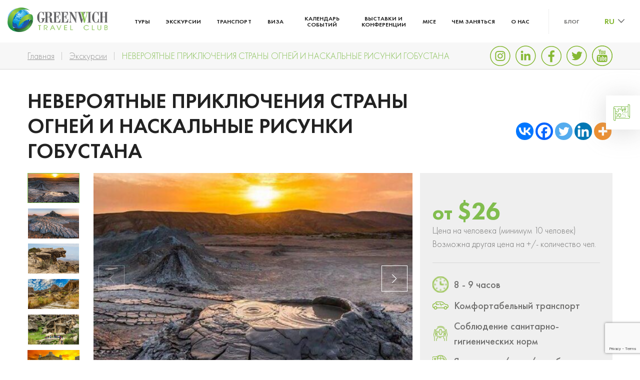

--- FILE ---
content_type: text/html; charset=UTF-8
request_url: https://www.gwtc.az/ru/vse-jekskursii-roditel/populjarnye-jekskursii/neverojatnye-prikljuchenija-v-strane-ognej-i-naskalnye-risunki-gobustana/
body_size: 83142
content:
<!doctype html><html lang="ru"><head><meta charset="UTF-8"><meta name="viewport" content="width=device-width, user-scalable=no, initial-scale=1.0, maximum-scale=1.0, minimum-scale=1.0"><meta http-equiv="X-UA-Compatible" content="ie=edge"><title>НЕВЕРОЯТНЫЕ ПРИКЛЮЧЕНИЯ СТРАНЫ ОГНЕЙ И НАСКАЛЬНЫЕ РИСУНКИ ГОБУСТАНА</title><meta name="description" content="Экскурсия Гобустан, Грязевые Вулканы, Атешгях и Янардаг." /><link rel="apple-touch-icon" sizes="180x180" href="https://www.gwtc.az/wp-content/themes/greenwich/apple-touch-icon.png"><link rel="icon" type="image/png" sizes="32x32" href="https://www.gwtc.az/wp-content/themes/greenwich/favicon-32x32.png"><link rel="icon" type="image/png" sizes="16x16" href="https://www.gwtc.az/wp-content/themes/greenwich/favicon-16x16.png"><link rel="manifest" href="https://www.gwtc.az/wp-content/themes/greenwich/site.webmanifest"><link rel="mask-icon" href="https://www.gwtc.az/wp-content/themes/greenwich/safari-pinned-tab.svg" color="#5bbad5"><meta name="msapplication-TileColor" content="#da532c"><meta name="theme-color" content="#ffffff"><meta name="it-rating" content="it-rat-b33576158cda5af1a9b47444b50ddb32" /><meta name="cmsmagazine" content="dc0c1e9f7a6eac58d3aa24eb5df026e9" /><meta name='robots' content='max-image-preview:large' /><link rel="alternate" href="https://www.gwtc.az/all-excursions-parrent/populjarnye-jekskursii/fabulous-fireland-adventure-rock-art-of-gobustan/" hreflang="en" /><link rel="alternate" href="https://www.gwtc.az/ru/vse-jekskursii-roditel/neverojatnye-prikljuchenija-v-strane-ognej-i-naskalnye-risunki-gobustana/" hreflang="ru" /><style id='wp-img-auto-sizes-contain-inline-css' type='text/css'>img:is([sizes=auto i],[sizes^="auto," i]){contain-intrinsic-size:3000px 1500px}
/*# sourceURL=wp-img-auto-sizes-contain-inline-css */</style><style id='wp-block-library-inline-css' type='text/css'>:root{--wp-block-synced-color:#7a00df;--wp-block-synced-color--rgb:122,0,223;--wp-bound-block-color:var(--wp-block-synced-color);--wp-editor-canvas-background:#ddd;--wp-admin-theme-color:#007cba;--wp-admin-theme-color--rgb:0,124,186;--wp-admin-theme-color-darker-10:#006ba1;--wp-admin-theme-color-darker-10--rgb:0,107,160.5;--wp-admin-theme-color-darker-20:#005a87;--wp-admin-theme-color-darker-20--rgb:0,90,135;--wp-admin-border-width-focus:2px}@media (min-resolution:192dpi){:root{--wp-admin-border-width-focus:1.5px}}.wp-element-button{cursor:pointer}:root .has-very-light-gray-background-color{background-color:#eee}:root .has-very-dark-gray-background-color{background-color:#313131}:root .has-very-light-gray-color{color:#eee}:root .has-very-dark-gray-color{color:#313131}:root .has-vivid-green-cyan-to-vivid-cyan-blue-gradient-background{background:linear-gradient(135deg,#00d084,#0693e3)}:root .has-purple-crush-gradient-background{background:linear-gradient(135deg,#34e2e4,#4721fb 50%,#ab1dfe)}:root .has-hazy-dawn-gradient-background{background:linear-gradient(135deg,#faaca8,#dad0ec)}:root .has-subdued-olive-gradient-background{background:linear-gradient(135deg,#fafae1,#67a671)}:root .has-atomic-cream-gradient-background{background:linear-gradient(135deg,#fdd79a,#004a59)}:root .has-nightshade-gradient-background{background:linear-gradient(135deg,#330968,#31cdcf)}:root .has-midnight-gradient-background{background:linear-gradient(135deg,#020381,#2874fc)}:root{--wp--preset--font-size--normal:16px;--wp--preset--font-size--huge:42px}.has-regular-font-size{font-size:1em}.has-larger-font-size{font-size:2.625em}.has-normal-font-size{font-size:var(--wp--preset--font-size--normal)}.has-huge-font-size{font-size:var(--wp--preset--font-size--huge)}.has-text-align-center{text-align:center}.has-text-align-left{text-align:left}.has-text-align-right{text-align:right}.has-fit-text{white-space:nowrap!important}#end-resizable-editor-section{display:none}.aligncenter{clear:both}.items-justified-left{justify-content:flex-start}.items-justified-center{justify-content:center}.items-justified-right{justify-content:flex-end}.items-justified-space-between{justify-content:space-between}.screen-reader-text{border:0;clip-path:inset(50%);height:1px;margin:-1px;overflow:hidden;padding:0;position:absolute;width:1px;word-wrap:normal!important}.screen-reader-text:focus{background-color:#ddd;clip-path:none;color:#444;display:block;font-size:1em;height:auto;left:5px;line-height:normal;padding:15px 23px 14px;text-decoration:none;top:5px;width:auto;z-index:100000}html :where(.has-border-color){border-style:solid}html :where([style*=border-top-color]){border-top-style:solid}html :where([style*=border-right-color]){border-right-style:solid}html :where([style*=border-bottom-color]){border-bottom-style:solid}html :where([style*=border-left-color]){border-left-style:solid}html :where([style*=border-width]){border-style:solid}html :where([style*=border-top-width]){border-top-style:solid}html :where([style*=border-right-width]){border-right-style:solid}html :where([style*=border-bottom-width]){border-bottom-style:solid}html :where([style*=border-left-width]){border-left-style:solid}html :where(img[class*=wp-image-]){height:auto;max-width:100%}:where(figure){margin:0 0 1em}html :where(.is-position-sticky){--wp-admin--admin-bar--position-offset:var(--wp-admin--admin-bar--height,0px)}@media screen and (max-width:600px){html :where(.is-position-sticky){--wp-admin--admin-bar--position-offset:0px}}

/*# sourceURL=wp-block-library-inline-css */</style><style id='global-styles-inline-css' type='text/css'>:root{--wp--preset--aspect-ratio--square: 1;--wp--preset--aspect-ratio--4-3: 4/3;--wp--preset--aspect-ratio--3-4: 3/4;--wp--preset--aspect-ratio--3-2: 3/2;--wp--preset--aspect-ratio--2-3: 2/3;--wp--preset--aspect-ratio--16-9: 16/9;--wp--preset--aspect-ratio--9-16: 9/16;--wp--preset--color--black: #000000;--wp--preset--color--cyan-bluish-gray: #abb8c3;--wp--preset--color--white: #ffffff;--wp--preset--color--pale-pink: #f78da7;--wp--preset--color--vivid-red: #cf2e2e;--wp--preset--color--luminous-vivid-orange: #ff6900;--wp--preset--color--luminous-vivid-amber: #fcb900;--wp--preset--color--light-green-cyan: #7bdcb5;--wp--preset--color--vivid-green-cyan: #00d084;--wp--preset--color--pale-cyan-blue: #8ed1fc;--wp--preset--color--vivid-cyan-blue: #0693e3;--wp--preset--color--vivid-purple: #9b51e0;--wp--preset--gradient--vivid-cyan-blue-to-vivid-purple: linear-gradient(135deg,rgb(6,147,227) 0%,rgb(155,81,224) 100%);--wp--preset--gradient--light-green-cyan-to-vivid-green-cyan: linear-gradient(135deg,rgb(122,220,180) 0%,rgb(0,208,130) 100%);--wp--preset--gradient--luminous-vivid-amber-to-luminous-vivid-orange: linear-gradient(135deg,rgb(252,185,0) 0%,rgb(255,105,0) 100%);--wp--preset--gradient--luminous-vivid-orange-to-vivid-red: linear-gradient(135deg,rgb(255,105,0) 0%,rgb(207,46,46) 100%);--wp--preset--gradient--very-light-gray-to-cyan-bluish-gray: linear-gradient(135deg,rgb(238,238,238) 0%,rgb(169,184,195) 100%);--wp--preset--gradient--cool-to-warm-spectrum: linear-gradient(135deg,rgb(74,234,220) 0%,rgb(151,120,209) 20%,rgb(207,42,186) 40%,rgb(238,44,130) 60%,rgb(251,105,98) 80%,rgb(254,248,76) 100%);--wp--preset--gradient--blush-light-purple: linear-gradient(135deg,rgb(255,206,236) 0%,rgb(152,150,240) 100%);--wp--preset--gradient--blush-bordeaux: linear-gradient(135deg,rgb(254,205,165) 0%,rgb(254,45,45) 50%,rgb(107,0,62) 100%);--wp--preset--gradient--luminous-dusk: linear-gradient(135deg,rgb(255,203,112) 0%,rgb(199,81,192) 50%,rgb(65,88,208) 100%);--wp--preset--gradient--pale-ocean: linear-gradient(135deg,rgb(255,245,203) 0%,rgb(182,227,212) 50%,rgb(51,167,181) 100%);--wp--preset--gradient--electric-grass: linear-gradient(135deg,rgb(202,248,128) 0%,rgb(113,206,126) 100%);--wp--preset--gradient--midnight: linear-gradient(135deg,rgb(2,3,129) 0%,rgb(40,116,252) 100%);--wp--preset--font-size--small: 13px;--wp--preset--font-size--medium: 20px;--wp--preset--font-size--large: 36px;--wp--preset--font-size--x-large: 42px;--wp--preset--spacing--20: 0.44rem;--wp--preset--spacing--30: 0.67rem;--wp--preset--spacing--40: 1rem;--wp--preset--spacing--50: 1.5rem;--wp--preset--spacing--60: 2.25rem;--wp--preset--spacing--70: 3.38rem;--wp--preset--spacing--80: 5.06rem;--wp--preset--shadow--natural: 6px 6px 9px rgba(0, 0, 0, 0.2);--wp--preset--shadow--deep: 12px 12px 50px rgba(0, 0, 0, 0.4);--wp--preset--shadow--sharp: 6px 6px 0px rgba(0, 0, 0, 0.2);--wp--preset--shadow--outlined: 6px 6px 0px -3px rgb(255, 255, 255), 6px 6px rgb(0, 0, 0);--wp--preset--shadow--crisp: 6px 6px 0px rgb(0, 0, 0);}:where(.is-layout-flex){gap: 0.5em;}:where(.is-layout-grid){gap: 0.5em;}body .is-layout-flex{display: flex;}.is-layout-flex{flex-wrap: wrap;align-items: center;}.is-layout-flex > :is(*, div){margin: 0;}body .is-layout-grid{display: grid;}.is-layout-grid > :is(*, div){margin: 0;}:where(.wp-block-columns.is-layout-flex){gap: 2em;}:where(.wp-block-columns.is-layout-grid){gap: 2em;}:where(.wp-block-post-template.is-layout-flex){gap: 1.25em;}:where(.wp-block-post-template.is-layout-grid){gap: 1.25em;}.has-black-color{color: var(--wp--preset--color--black) !important;}.has-cyan-bluish-gray-color{color: var(--wp--preset--color--cyan-bluish-gray) !important;}.has-white-color{color: var(--wp--preset--color--white) !important;}.has-pale-pink-color{color: var(--wp--preset--color--pale-pink) !important;}.has-vivid-red-color{color: var(--wp--preset--color--vivid-red) !important;}.has-luminous-vivid-orange-color{color: var(--wp--preset--color--luminous-vivid-orange) !important;}.has-luminous-vivid-amber-color{color: var(--wp--preset--color--luminous-vivid-amber) !important;}.has-light-green-cyan-color{color: var(--wp--preset--color--light-green-cyan) !important;}.has-vivid-green-cyan-color{color: var(--wp--preset--color--vivid-green-cyan) !important;}.has-pale-cyan-blue-color{color: var(--wp--preset--color--pale-cyan-blue) !important;}.has-vivid-cyan-blue-color{color: var(--wp--preset--color--vivid-cyan-blue) !important;}.has-vivid-purple-color{color: var(--wp--preset--color--vivid-purple) !important;}.has-black-background-color{background-color: var(--wp--preset--color--black) !important;}.has-cyan-bluish-gray-background-color{background-color: var(--wp--preset--color--cyan-bluish-gray) !important;}.has-white-background-color{background-color: var(--wp--preset--color--white) !important;}.has-pale-pink-background-color{background-color: var(--wp--preset--color--pale-pink) !important;}.has-vivid-red-background-color{background-color: var(--wp--preset--color--vivid-red) !important;}.has-luminous-vivid-orange-background-color{background-color: var(--wp--preset--color--luminous-vivid-orange) !important;}.has-luminous-vivid-amber-background-color{background-color: var(--wp--preset--color--luminous-vivid-amber) !important;}.has-light-green-cyan-background-color{background-color: var(--wp--preset--color--light-green-cyan) !important;}.has-vivid-green-cyan-background-color{background-color: var(--wp--preset--color--vivid-green-cyan) !important;}.has-pale-cyan-blue-background-color{background-color: var(--wp--preset--color--pale-cyan-blue) !important;}.has-vivid-cyan-blue-background-color{background-color: var(--wp--preset--color--vivid-cyan-blue) !important;}.has-vivid-purple-background-color{background-color: var(--wp--preset--color--vivid-purple) !important;}.has-black-border-color{border-color: var(--wp--preset--color--black) !important;}.has-cyan-bluish-gray-border-color{border-color: var(--wp--preset--color--cyan-bluish-gray) !important;}.has-white-border-color{border-color: var(--wp--preset--color--white) !important;}.has-pale-pink-border-color{border-color: var(--wp--preset--color--pale-pink) !important;}.has-vivid-red-border-color{border-color: var(--wp--preset--color--vivid-red) !important;}.has-luminous-vivid-orange-border-color{border-color: var(--wp--preset--color--luminous-vivid-orange) !important;}.has-luminous-vivid-amber-border-color{border-color: var(--wp--preset--color--luminous-vivid-amber) !important;}.has-light-green-cyan-border-color{border-color: var(--wp--preset--color--light-green-cyan) !important;}.has-vivid-green-cyan-border-color{border-color: var(--wp--preset--color--vivid-green-cyan) !important;}.has-pale-cyan-blue-border-color{border-color: var(--wp--preset--color--pale-cyan-blue) !important;}.has-vivid-cyan-blue-border-color{border-color: var(--wp--preset--color--vivid-cyan-blue) !important;}.has-vivid-purple-border-color{border-color: var(--wp--preset--color--vivid-purple) !important;}.has-vivid-cyan-blue-to-vivid-purple-gradient-background{background: var(--wp--preset--gradient--vivid-cyan-blue-to-vivid-purple) !important;}.has-light-green-cyan-to-vivid-green-cyan-gradient-background{background: var(--wp--preset--gradient--light-green-cyan-to-vivid-green-cyan) !important;}.has-luminous-vivid-amber-to-luminous-vivid-orange-gradient-background{background: var(--wp--preset--gradient--luminous-vivid-amber-to-luminous-vivid-orange) !important;}.has-luminous-vivid-orange-to-vivid-red-gradient-background{background: var(--wp--preset--gradient--luminous-vivid-orange-to-vivid-red) !important;}.has-very-light-gray-to-cyan-bluish-gray-gradient-background{background: var(--wp--preset--gradient--very-light-gray-to-cyan-bluish-gray) !important;}.has-cool-to-warm-spectrum-gradient-background{background: var(--wp--preset--gradient--cool-to-warm-spectrum) !important;}.has-blush-light-purple-gradient-background{background: var(--wp--preset--gradient--blush-light-purple) !important;}.has-blush-bordeaux-gradient-background{background: var(--wp--preset--gradient--blush-bordeaux) !important;}.has-luminous-dusk-gradient-background{background: var(--wp--preset--gradient--luminous-dusk) !important;}.has-pale-ocean-gradient-background{background: var(--wp--preset--gradient--pale-ocean) !important;}.has-electric-grass-gradient-background{background: var(--wp--preset--gradient--electric-grass) !important;}.has-midnight-gradient-background{background: var(--wp--preset--gradient--midnight) !important;}.has-small-font-size{font-size: var(--wp--preset--font-size--small) !important;}.has-medium-font-size{font-size: var(--wp--preset--font-size--medium) !important;}.has-large-font-size{font-size: var(--wp--preset--font-size--large) !important;}.has-x-large-font-size{font-size: var(--wp--preset--font-size--x-large) !important;}
/*# sourceURL=global-styles-inline-css */</style><style id='classic-theme-styles-inline-css' type='text/css'>/*! This file is auto-generated */
.wp-block-button__link{color:#fff;background-color:#32373c;border-radius:9999px;box-shadow:none;text-decoration:none;padding:calc(.667em + 2px) calc(1.333em + 2px);font-size:1.125em}.wp-block-file__button{background:#32373c;color:#fff;text-decoration:none}
/*# sourceURL=/wp-includes/css/classic-themes.min.css */</style><link rel='stylesheet' id='contact-form-7-css' href='https://www.gwtc.az/wp-content/plugins/contact-form-7/includes/css/styles.css?ver=6.1.4' type='text/css' media='all' /><link rel='stylesheet' id='wp-pagenavi-css' href='https://www.gwtc.az/wp-content/plugins/wp-pagenavi/pagenavi-css.css?ver=2.70' type='text/css' media='all' /><link rel='stylesheet' id='heateor_sss_frontend_css-css' href='https://www.gwtc.az/wp-content/plugins/sassy-social-share/public/css/sassy-social-share-public.css?ver=3.3.79' type='text/css' media='all' /><style id='heateor_sss_frontend_css-inline-css' type='text/css'>.heateor_sss_button_instagram span.heateor_sss_svg,a.heateor_sss_instagram span.heateor_sss_svg{background:radial-gradient(circle at 30% 107%,#fdf497 0,#fdf497 5%,#fd5949 45%,#d6249f 60%,#285aeb 90%)}.heateor_sss_horizontal_sharing .heateor_sss_svg,.heateor_sss_standard_follow_icons_container .heateor_sss_svg{color:#fff;border-width:0px;border-style:solid;border-color:transparent}.heateor_sss_horizontal_sharing .heateorSssTCBackground{color:#666}.heateor_sss_horizontal_sharing span.heateor_sss_svg:hover,.heateor_sss_standard_follow_icons_container span.heateor_sss_svg:hover{border-color:transparent;}.heateor_sss_vertical_sharing span.heateor_sss_svg,.heateor_sss_floating_follow_icons_container span.heateor_sss_svg{color:#fff;border-width:0px;border-style:solid;border-color:transparent;}.heateor_sss_vertical_sharing .heateorSssTCBackground{color:#666;}.heateor_sss_vertical_sharing span.heateor_sss_svg:hover,.heateor_sss_floating_follow_icons_container span.heateor_sss_svg:hover{border-color:transparent;}@media screen and (max-width:783px) {.heateor_sss_vertical_sharing{display:none!important}}
/*# sourceURL=heateor_sss_frontend_css-inline-css */</style><link rel='stylesheet' id='bootstrap-css' href='https://www.gwtc.az/wp-content/themes/greenwich/assets/css/bootstrap.min.css?ver=6.9' type='text/css' media='all' /><link rel='stylesheet' id='swiper-css' href='https://www.gwtc.az/wp-content/themes/greenwich/assets/css/swiper-bundle.min.css?ver=6.9' type='text/css' media='all' /><link rel='stylesheet' id='fancybox-css' href='https://www.gwtc.az/wp-content/themes/greenwich/assets/css/fancybox.css?ver=6.9' type='text/css' media='all' /><link rel='stylesheet' id='style-css' href='https://www.gwtc.az/wp-content/themes/greenwich/assets/css/style.css?ver=6.9' type='text/css' media='all' /><link rel='stylesheet' id='mediacss-css' href='https://www.gwtc.az/wp-content/themes/greenwich/assets/css/media.css?ver=6.9' type='text/css' media='all' /> <script type="text/javascript" src="https://www.gwtc.az/wp-content/themes/greenwich/assets/js/jquery-3.6.0.min.js?ver=6.9" id="jquery-js"></script> 
 <script type="text/javascript" src="https://www.googletagmanager.com/gtag/js?id=G-4DC93W3M5V" id="google_gtagjs-js" async></script> <script type="text/javascript" id="google_gtagjs-js-after">window.dataLayer = window.dataLayer || [];function gtag(){dataLayer.push(arguments);}
gtag("set","linker",{"domains":["www.gwtc.az"]});
gtag("js", new Date());
gtag("set", "developer_id.dZTNiMT", true);
gtag("config", "G-4DC93W3M5V");
//# sourceURL=google_gtagjs-js-after</script> <link rel="https://api.w.org/" href="https://www.gwtc.az/wp-json/" /><link rel="alternate" title="JSON" type="application/json" href="https://www.gwtc.az/wp-json/wp/v2/posts/3644" /><link rel="canonical" href="https://www.gwtc.az/ru/vse-jekskursii-roditel/neverojatnye-prikljuchenija-v-strane-ognej-i-naskalnye-risunki-gobustana/" /><meta name="generator" content="Site Kit by Google 1.170.0" /><meta name="google-adsense-platform-account" content="ca-host-pub-2644536267352236"><meta name="google-adsense-platform-domain" content="sitekit.withgoogle.com"><link rel="icon" href="https://www.gwtc.az/wp-content/uploads/2021/08/favicon.ico" sizes="32x32" /><link rel="icon" href="https://www.gwtc.az/wp-content/uploads/2021/08/favicon.ico" sizes="192x192" /><link rel="apple-touch-icon" href="https://www.gwtc.az/wp-content/uploads/2021/08/favicon.ico" /><meta name="msapplication-TileImage" content="https://www.gwtc.az/wp-content/uploads/2021/08/favicon.ico" />  <script>(function(w,d,s,l,i){w[l]=w[l]||[];w[l].push({'gtm.start':
                new Date().getTime(),event:'gtm.js'});var f=d.getElementsByTagName(s)[0],
            j=d.createElement(s),dl=l!='dataLayer'?'&l='+l:'';j.async=true;j.src=
            'https://www.googletagmanager.com/gtm.js?id='+i+dl;f.parentNode.insertBefore(j,f);
        })(window,document,'script','dataLayer','GTM-P44XGD5');</script> </head><body> <noscript><iframe src="https://www.googletagmanager.com/ns.html?id=GTM-P44XGD5"
 height="0" width="0" style="display:none;visibility:hidden"></iframe></noscript><header id="headers"><div class="container d-flex justify-content-between align-items-center position-relative"> <a href="/ru/"> <noscript><img src="https://www.gwtc.az/wp-content/uploads/2021/07/logo.png" class="img-fluid h__logo" alt="GREENWICH"></noscript><img src='data:image/svg+xml,%3Csvg%20xmlns=%22http://www.w3.org/2000/svg%22%20viewBox=%220%200%20210%20140%22%3E%3C/svg%3E' data-src="https://www.gwtc.az/wp-content/uploads/2021/07/logo.png" class="lazyload img-fluid h__logo" alt="GREENWICH"> </a><div class="h__menu__wrp d-xl-block " id="h__menu__wrp"><ul class="h__menu d-xl-flex justify-content-between align-items-center"><li><a href="https://www.gwtc.az/ru/tury/">Туры</a></li><li><a href="https://www.gwtc.az/ru/jekskursii/">Экскурсии</a></li><li><a href="https://www.gwtc.az/ru/transport/">Транспорт</a></li><li><a href="https://www.gwtc.az/ru/vizovaja-podderzhka/">Виза</a></li><li><a href="https://www.gwtc.az/ru/meroprijatija/">Календарь событий</a></li><li><a href="https://www.gwtc.az/ru/vystavki-i-konferencii/">Выставки и конференции</a></li><li><a href="https://www.gwtc.az/ru/mice-2/">MICE</a></li><li><a href="https://www.gwtc.az/ru/chem-zanjatsja/">Чем заняться</a></li><li><a href="https://www.gwtc.az/ru/o-nas/">О нас</a></li><li class="d-xl-none"><a href="https://www.gwtc.az/ru/blog/">Блог</a></li></ul><ul class="socila text-center text-md-left d-xl-none fz_0"><li class="d-inline-block"><a href="https://www.instagram.com/greenwich_travel_club/" target="_blank" class="fz_0 d-block"><noscript><img src="https://www.gwtc.az/wp-content/themes/greenwich/assets/img/header/social/insta.png" class="img-fluid trans_5" alt=""></noscript><img src='data:image/svg+xml,%3Csvg%20xmlns=%22http://www.w3.org/2000/svg%22%20viewBox=%220%200%20210%20140%22%3E%3C/svg%3E' data-src="https://www.gwtc.az/wp-content/themes/greenwich/assets/img/header/social/insta.png" class="lazyload img-fluid trans_5" alt=""></a></li><li class="d-inline-block"><a href="https://www.linkedin.com/company/greenwich-travel-club" target="_blank" class="fz_0 d-block"><noscript><img src="https://www.gwtc.az/wp-content/themes/greenwich/assets/img/header/social/in.png" class="img-fluid trans_5" alt=""></noscript><img src='data:image/svg+xml,%3Csvg%20xmlns=%22http://www.w3.org/2000/svg%22%20viewBox=%220%200%20210%20140%22%3E%3C/svg%3E' data-src="https://www.gwtc.az/wp-content/themes/greenwich/assets/img/header/social/in.png" class="lazyload img-fluid trans_5" alt=""></a></li><li class="d-inline-block"><a href="https://www.facebook.com/visitbaku.gwtc" target="_blank" class="fz_0 d-block"><noscript><img src="https://www.gwtc.az/wp-content/themes/greenwich/assets/img/header/social/facebook.png" class="img-fluid trans_5" alt=""></noscript><img src='data:image/svg+xml,%3Csvg%20xmlns=%22http://www.w3.org/2000/svg%22%20viewBox=%220%200%20210%20140%22%3E%3C/svg%3E' data-src="https://www.gwtc.az/wp-content/themes/greenwich/assets/img/header/social/facebook.png" class="lazyload img-fluid trans_5" alt=""></a></li><li class="d-inline-block"><a href="#" target="_blank" class="fz_0 d-block"><noscript><img src="https://www.gwtc.az/wp-content/themes/greenwich/assets/img/header/social/tviter.png" class="img-fluid trans_5" alt=""></noscript><img src='data:image/svg+xml,%3Csvg%20xmlns=%22http://www.w3.org/2000/svg%22%20viewBox=%220%200%20210%20140%22%3E%3C/svg%3E' data-src="https://www.gwtc.az/wp-content/themes/greenwich/assets/img/header/social/tviter.png" class="lazyload img-fluid trans_5" alt=""></a></li><li class="d-inline-block"><a href="#" target="_blank" class="fz_0 d-block"><noscript><img src="https://www.gwtc.az/wp-content/themes/greenwich/assets/img/header/social/youtube.png" class="img-fluid trans_5" alt=""></noscript><img src='data:image/svg+xml,%3Csvg%20xmlns=%22http://www.w3.org/2000/svg%22%20viewBox=%220%200%20210%20140%22%3E%3C/svg%3E' data-src="https://www.gwtc.az/wp-content/themes/greenwich/assets/img/header/social/youtube.png" class="lazyload img-fluid trans_5" alt=""></a></li></ul></div><div class="h__right d-flex justify-content-between align-items-center"> <a href="https://www.gwtc.az/ru/blog/" class="h__right__link d-none d-xl-inline-block">Блог</a><div class="dropdown drop__hide" id="drop__hide"> <a class="dropdown-toggle" href="#" role="button" id="dropHead" data-toggle="dropdown" aria-haspopup="true" aria-expanded="false">RU</a><div class="dropdown-menu" aria-labelledby="dropHead"> <a class="dropdown-item" lang="en" hreflang="en" href="https://www.gwtc.az/all-excursions-parrent/populjarnye-jekskursii/fabulous-fireland-adventure-rock-art-of-gobustan/">EN</a></div></div> <a href="#" class="h__opn__menu d-xl-none" id="h__opn__menu"><span></span></a></div></div></header><div class="body__overlay d-none" id="body__overlay"></div><div class="sec31"><div class="container"><div class="row align-items-md-center"><div class="col-12 col-md-6 col-xl-9 order-2 order-md-1 text-center text-md-left"><ul class="sec31__list fz_0"><li><a href="/ru/">Главная</a></li><li><a href="https://www.gwtc.az/ru/jekskursii/">Экскурсии</a></li><li><span>НЕВЕРОЯТНЫЕ ПРИКЛЮЧЕНИЯ СТРАНЫ ОГНЕЙ И НАСКАЛЬНЫЕ РИСУНКИ ГОБУСТАНА</span></li></ul></div><div class="col-12 col-md-6 col-xl-3 order-1 order-md-2 mb-2 mb-md-0"><ul class="socila text-center text-md-right fz_0"><li class="d-inline-block"><a href="https://www.instagram.com/greenwich_travel_club/" target="_blank" class="fz_0 d-block"><noscript><img src="https://www.gwtc.az/wp-content/themes/greenwich/assets/img/bread/instagram.png" class="img-fluid trans_5" alt="instagram"></noscript><img src='data:image/svg+xml,%3Csvg%20xmlns=%22http://www.w3.org/2000/svg%22%20viewBox=%220%200%20210%20140%22%3E%3C/svg%3E' data-src="https://www.gwtc.az/wp-content/themes/greenwich/assets/img/bread/instagram.png" class="lazyload img-fluid trans_5" alt="instagram"></a></li><li class="d-inline-block"><a href="https://www.linkedin.com/company/greenwich-travel-club" target="_blank" class="fz_0 d-block"><noscript><img src="https://www.gwtc.az/wp-content/themes/greenwich/assets/img/bread/in.png" class="img-fluid trans_5" alt="in"></noscript><img src='data:image/svg+xml,%3Csvg%20xmlns=%22http://www.w3.org/2000/svg%22%20viewBox=%220%200%20210%20140%22%3E%3C/svg%3E' data-src="https://www.gwtc.az/wp-content/themes/greenwich/assets/img/bread/in.png" class="lazyload img-fluid trans_5" alt="in"></a></li><li class="d-inline-block"><a href="https://www.facebook.com/visitbaku.gwtc" target="_blank" class="fz_0 d-block"><noscript><img src="https://www.gwtc.az/wp-content/themes/greenwich/assets/img/bread/facebook.png" class="img-fluid trans_5" alt="facebook"></noscript><img src='data:image/svg+xml,%3Csvg%20xmlns=%22http://www.w3.org/2000/svg%22%20viewBox=%220%200%20210%20140%22%3E%3C/svg%3E' data-src="https://www.gwtc.az/wp-content/themes/greenwich/assets/img/bread/facebook.png" class="lazyload img-fluid trans_5" alt="facebook"></a></li><li class="d-inline-block"><a href="#" target="_blank" class="fz_0 d-block"><noscript><img src="https://www.gwtc.az/wp-content/themes/greenwich/assets/img/bread/twiter.png" class="img-fluid trans_5" alt="twiter"></noscript><img src='data:image/svg+xml,%3Csvg%20xmlns=%22http://www.w3.org/2000/svg%22%20viewBox=%220%200%20210%20140%22%3E%3C/svg%3E' data-src="https://www.gwtc.az/wp-content/themes/greenwich/assets/img/bread/twiter.png" class="lazyload img-fluid trans_5" alt="twiter"></a></li><li class="d-inline-block"><a href="#" target="_blank" class="fz_0 d-block"><noscript><img src="https://www.gwtc.az/wp-content/themes/greenwich/assets/img/bread/youtube.png" class="img-fluid trans_5" alt="youtube"></noscript><img src='data:image/svg+xml,%3Csvg%20xmlns=%22http://www.w3.org/2000/svg%22%20viewBox=%220%200%20210%20140%22%3E%3C/svg%3E' data-src="https://www.gwtc.az/wp-content/themes/greenwich/assets/img/bread/youtube.png" class="lazyload img-fluid trans_5" alt="youtube"></a></li></ul></div></div></div></div><div class="sec24 position-relative"><div class="sec15__nav__wrp" data-margin-top="138"> <a href="#" class="d-block d-xl-none s15menu__btn"><noscript><img src="https://www.gwtc.az/wp-content/themes/greenwich/assets/img/sec16/sec16_menu.png" class="img-fluid" alt=""></noscript><img src='data:image/svg+xml,%3Csvg%20xmlns=%22http://www.w3.org/2000/svg%22%20viewBox=%220%200%20210%20140%22%3E%3C/svg%3E' data-src="https://www.gwtc.az/wp-content/themes/greenwich/assets/img/sec16/sec16_menu.png" class="lazyload img-fluid" alt=""></a><ul class="sec15__nav sec15__nav__single position-relative d-none d-xl-block" id="sec15__nav"><li class="d-flex align-items-center" data-url="https://www.gwtc.az/ru/jekskursii/" data-scroll="123"> <svg id="Слой_1" data-name="Слой 1" xmlns="http://www.w3.org/2000/svg" viewBox="0 0 496 496"><title>excursion</title> <path d="M456,0H440a8,8,0,0,0-8,8V64H40A40,40,0,0,0,0,104V456a40,40,0,0,0,40,40H56a8,8,0,0,0,8-8V432H456a40,40,0,0,0,40-40V40A40,40,0,0,0,456,0ZM48,480H40a24,24,0,0,1-24-24V136a39.84,39.84,0,0,0,24,8h8ZM40,128a24,24,0,0,1,0-48H240V92.69l-13.66,13.66A8,8,0,0,0,224,112v20.69L212.69,144H195.31l-13.66-13.66A8,8,0,0,0,176,128H152a8,8,0,0,0-5.66,2.34l-24,24a8,8,0,0,0,0,11.31L144,187.31v17.38L124.69,224H107.31L85.66,202.34A8,8,0,0,0,80,200H64V136a8,8,0,0,0-8-8ZM98.34,325.66,112,339.31v17.38L92.69,376H64V280H84.69L96,291.31V320A8,8,0,0,0,98.34,325.66ZM456,416H64V392H96a8,8,0,0,0,5.66-2.34l24-24A8,8,0,0,0,128,360V336a8,8,0,0,0-2.34-5.66L112,316.69V288a8,8,0,0,0-2.34-5.66l-16-16A8,8,0,0,0,88,264H64V216H76.69l21.66,21.66A8,8,0,0,0,104,240h24a8,8,0,0,0,5.66-2.34l24-24A8,8,0,0,0,160,208V184a8,8,0,0,0-2.34-5.66L139.31,160l16-16h17.38l13.66,13.66A8,8,0,0,0,192,160h24a8,8,0,0,0,5.66-2.34l16-16A8,8,0,0,0,240,136V115.31l13.66-13.66A8,8,0,0,0,256,96V80H432V360a8,8,0,0,0,8,8h16a24,24,0,0,1,0,48Zm24-56a39.84,39.84,0,0,0-24-8h-8V16h8a24,24,0,0,1,24,24Z"
 fill="currentColor"/> <path d="M184,272a48,48,0,0,0-48,48,57.53,57.53,0,0,0,10.79,33.66l30.7,43a8,8,0,0,0,13,0l30.7-43A57.53,57.53,0,0,0,232,320,48,48,0,0,0,184,272Zm24.19,72.37L184,378.24l-24.19-33.86A41.74,41.74,0,0,1,152,320a32,32,0,0,1,64,0A41.7,41.7,0,0,1,208.19,344.37Z"
 fill="currentColor"/> <path d="M176,304h16v16H176Z" fill="currentColor"/> <path d="M248,384h16v16H248Z" fill="currentColor"/> <path d="M296.93,248.63l2.8,15.75A24.66,24.66,0,0,1,304,264h10.29V248H304A39.75,39.75,0,0,0,296.93,248.63Z"
 fill="currentColor"/> <path d="M330.29,248h16v16h-16Z" fill="currentColor"/> <path d="M356,341.63l13.72-8.24a44.63,44.63,0,0,0-13.38-14l-8.87,13.31A28.52,28.52,0,0,1,356,341.63Z"
 fill="currentColor"/> <path d="M216,384h16v16H216Z" fill="currentColor"/> <path d="M321.14,312v16H332a27.52,27.52,0,0,1,4,.29l2.25-15.84A43.23,43.23,0,0,0,332,312Z" fill="currentColor"/> <path d="M359.87,353.35A26,26,0,0,1,360,356a27.63,27.63,0,0,1-1.67,9.57l15,5.47A43.45,43.45,0,0,0,376,356c0-1.41-.07-2.82-.2-4.19Z"
 fill="currentColor"/> <path d="M341.17,382.47l5.23,15.12a44.25,44.25,0,0,0,16.46-10.23L351.65,376A28.5,28.5,0,0,1,341.17,382.47Z"
 fill="currentColor"/> <path d="M376,248H362.29v16H376c1,0,1.91,0,2.86-.11l-1.16-16C377.15,248,376.57,248,376,248Z" fill="currentColor"/> <path d="M400,208h16v16H400Z" fill="currentColor"/> <path d="M312,384h16v16H312Z" fill="currentColor"/> <path d="M389,244.19l8.67,13.46a40.44,40.44,0,0,0,13.47-14.47l-14-7.69A24.17,24.17,0,0,1,389,244.19Z"
 fill="currentColor"/> <path d="M280,384h16v16H280Z" fill="currentColor"/> <path d="M280.14,290.56l-15.91,1.71a40.18,40.18,0,0,0,6.91,18.54l13.14-9.13A23.86,23.86,0,0,1,280.14,290.56Z"
 fill="currentColor"/> <path d="M293.26,309.47l-7.17,14.3A39.72,39.72,0,0,0,304,328h1.14V312H304A23.75,23.75,0,0,1,293.26,309.47Z"
 fill="currentColor"/> <path d="M267,272.68l14.79,6.14a24,24,0,0,1,7.13-9.5l-10-12.46A40.1,40.1,0,0,0,267,272.68Z" fill="currentColor"/> <path d="M336,174.59V232h16V174.59c13.77-4.47,24-20,24-38.59,0-22.05-14.35-40-32-40s-32,17.95-32,40C312,154.59,322.23,170.11,336,174.59ZM344,112c8.67,0,16,11,16,24,0,8.66-3.28,16.33-8,20.56V144H336v12.56c-4.73-4.22-8-11.9-8-20.56C328,123,335.33,112,344,112Z"
 fill="currentColor"/> <path d="M280,232V198.86a32,32,0,1,0-16,0V232Zm-24-64a16,16,0,1,1,24,13.78V168H264v13.78A16,16,0,0,1,256,168Z"
 fill="currentColor"/> </svg> <span>Все экскурсии (родитель)</span></li></ul></div><div class="container"><div class="row align-items-center"><div class="col-12 col-lg-8"><p class="allsec__title">НЕВЕРОЯТНЫЕ ПРИКЛЮЧЕНИЯ СТРАНЫ ОГНЕЙ И НАСКАЛЬНЫЕ РИСУНКИ ГОБУСТАНА</p></div><div class="col-12 col-lg-4 mb-4 mb-lg-0 pl-lg-0 d-flex justify-content-end"><div class="heateor_sss_sharing_container heateor_sss_horizontal_sharing" data-heateor-ss-offset="0" data-heateor-sss-href='https://www.gwtc.az/ru/vse-jekskursii-roditel/neverojatnye-prikljuchenija-v-strane-ognej-i-naskalnye-risunki-gobustana/'><div class="heateor_sss_sharing_ul"><a aria-label="Vkontakte" class="heateor_sss_button_vkontakte" href="https://vkontakte.ru/share.php?&url=https%3A%2F%2Fwww.gwtc.az%2Fru%2Fvse-jekskursii-roditel%2Fneverojatnye-prikljuchenija-v-strane-ognej-i-naskalnye-risunki-gobustana%2F" title="Vkontakte" rel="nofollow noopener" target="_blank" style="font-size:32px!important;box-shadow:none;display:inline-block;vertical-align:middle"><span class="heateor_sss_svg heateor_sss_s__default heateor_sss_s_vkontakte" style="background-color:#0077FF;width:35px;height:35px;border-radius:999px;display:inline-block;opacity:1;float:left;font-size:32px;box-shadow:none;display:inline-block;font-size:16px;padding:0 4px;vertical-align:middle;background-repeat:repeat;overflow:hidden;padding:0;cursor:pointer;box-sizing:content-box"><svg style="display:block;border-radius:999px;" fill="none" height="100%" width="100%" viewBox="0.75 6 46 37" xmlns="http://www.w3.org/2000/svg"><path d="M25.54 34.58c-10.94 0-17.18-7.5-17.44-19.98h5.48c.18 9.16 4.22 13.04 7.42 13.84V14.6h5.16v7.9c3.16-.34 6.48-3.94 7.6-7.9h5.16c-.86 4.88-4.46 8.48-7.02 9.96 2.56 1.2 6.66 4.34 8.22 10.02h-5.68c-1.22-3.8-4.26-6.74-8.28-7.14v7.14z" fill="#fff"></path></svg></span></a><a aria-label="Facebook" class="heateor_sss_facebook" href="https://www.facebook.com/sharer/sharer.php?u=https%3A%2F%2Fwww.gwtc.az%2Fru%2Fvse-jekskursii-roditel%2Fneverojatnye-prikljuchenija-v-strane-ognej-i-naskalnye-risunki-gobustana%2F" title="Facebook" rel="nofollow noopener" target="_blank" style="font-size:32px!important;box-shadow:none;display:inline-block;vertical-align:middle"><span class="heateor_sss_svg" style="background-color:#0765FE;width:35px;height:35px;border-radius:999px;display:inline-block;opacity:1;float:left;font-size:32px;box-shadow:none;display:inline-block;font-size:16px;padding:0 4px;vertical-align:middle;background-repeat:repeat;overflow:hidden;padding:0;cursor:pointer;box-sizing:content-box"><svg style="display:block;border-radius:999px;" focusable="false" aria-hidden="true" xmlns="http://www.w3.org/2000/svg" width="100%" height="100%" viewBox="0 0 32 32"><path fill="#fff" d="M28 16c0-6.627-5.373-12-12-12S4 9.373 4 16c0 5.628 3.875 10.35 9.101 11.647v-7.98h-2.474V16H13.1v-1.58c0-4.085 1.849-5.978 5.859-5.978.76 0 2.072.15 2.608.298v3.325c-.283-.03-.775-.045-1.386-.045-1.967 0-2.728.745-2.728 2.683V16h3.92l-.673 3.667h-3.247v8.245C23.395 27.195 28 22.135 28 16Z"></path></svg></span></a><a aria-label="Twitter" class="heateor_sss_button_twitter" href="https://twitter.com/intent/tweet?text=%D0%9D%D0%95%D0%92%D0%95%D0%A0%D0%9E%D0%AF%D0%A2%D0%9D%D0%AB%D0%95%20%D0%9F%D0%A0%D0%98%D0%9A%D0%9B%D0%AE%D0%A7%D0%95%D0%9D%D0%98%D0%AF%20%D0%A1%D0%A2%D0%A0%D0%90%D0%9D%D0%AB%20%D0%9E%D0%93%D0%9D%D0%95%D0%99%20%D0%98%20%D0%9D%D0%90%D0%A1%D0%9A%D0%90%D0%9B%D0%AC%D0%9D%D0%AB%D0%95%20%D0%A0%D0%98%D0%A1%D0%A3%D0%9D%D0%9A%D0%98%20%D0%93%D0%9E%D0%91%D0%A3%D0%A1%D0%A2%D0%90%D0%9D%D0%90&url=https%3A%2F%2Fwww.gwtc.az%2Fru%2Fvse-jekskursii-roditel%2Fneverojatnye-prikljuchenija-v-strane-ognej-i-naskalnye-risunki-gobustana%2F" title="Twitter" rel="nofollow noopener" target="_blank" style="font-size:32px!important;box-shadow:none;display:inline-block;vertical-align:middle"><span class="heateor_sss_svg heateor_sss_s__default heateor_sss_s_twitter" style="background-color:#55acee;width:35px;height:35px;border-radius:999px;display:inline-block;opacity:1;float:left;font-size:32px;box-shadow:none;display:inline-block;font-size:16px;padding:0 4px;vertical-align:middle;background-repeat:repeat;overflow:hidden;padding:0;cursor:pointer;box-sizing:content-box"><svg style="display:block;border-radius:999px;" focusable="false" aria-hidden="true" xmlns="http://www.w3.org/2000/svg" width="100%" height="100%" viewBox="-4 -4 39 39"><path d="M28 8.557a9.913 9.913 0 0 1-2.828.775 4.93 4.93 0 0 0 2.166-2.725 9.738 9.738 0 0 1-3.13 1.194 4.92 4.92 0 0 0-3.593-1.55 4.924 4.924 0 0 0-4.794 6.049c-4.09-.21-7.72-2.17-10.15-5.15a4.942 4.942 0 0 0-.665 2.477c0 1.71.87 3.214 2.19 4.1a4.968 4.968 0 0 1-2.23-.616v.06c0 2.39 1.7 4.38 3.952 4.83-.414.115-.85.174-1.297.174-.318 0-.626-.03-.928-.086a4.935 4.935 0 0 0 4.6 3.42 9.893 9.893 0 0 1-6.114 2.107c-.398 0-.79-.023-1.175-.068a13.953 13.953 0 0 0 7.55 2.213c9.056 0 14.01-7.507 14.01-14.013 0-.213-.005-.426-.015-.637.96-.695 1.795-1.56 2.455-2.55z" fill="#fff"></path></svg></span></a><a aria-label="Linkedin" class="heateor_sss_button_linkedin" href="https://www.linkedin.com/sharing/share-offsite/?url=https%3A%2F%2Fwww.gwtc.az%2Fru%2Fvse-jekskursii-roditel%2Fneverojatnye-prikljuchenija-v-strane-ognej-i-naskalnye-risunki-gobustana%2F" title="Linkedin" rel="nofollow noopener" target="_blank" style="font-size:32px!important;box-shadow:none;display:inline-block;vertical-align:middle"><span class="heateor_sss_svg heateor_sss_s__default heateor_sss_s_linkedin" style="background-color:#0077b5;width:35px;height:35px;border-radius:999px;display:inline-block;opacity:1;float:left;font-size:32px;box-shadow:none;display:inline-block;font-size:16px;padding:0 4px;vertical-align:middle;background-repeat:repeat;overflow:hidden;padding:0;cursor:pointer;box-sizing:content-box"><svg style="display:block;border-radius:999px;" focusable="false" aria-hidden="true" xmlns="http://www.w3.org/2000/svg" width="100%" height="100%" viewBox="0 0 32 32"><path d="M6.227 12.61h4.19v13.48h-4.19V12.61zm2.095-6.7a2.43 2.43 0 0 1 0 4.86c-1.344 0-2.428-1.09-2.428-2.43s1.084-2.43 2.428-2.43m4.72 6.7h4.02v1.84h.058c.56-1.058 1.927-2.176 3.965-2.176 4.238 0 5.02 2.792 5.02 6.42v7.395h-4.183v-6.56c0-1.564-.03-3.574-2.178-3.574-2.18 0-2.514 1.7-2.514 3.46v6.668h-4.187V12.61z" fill="#fff"></path></svg></span></a><a class="heateor_sss_more" aria-label="More" title="More" rel="nofollow noopener" style="font-size: 32px!important;border:0;box-shadow:none;display:inline-block!important;font-size:16px;padding:0 4px;vertical-align: middle;display:inline;" href="https://www.gwtc.az/ru/vse-jekskursii-roditel/neverojatnye-prikljuchenija-v-strane-ognej-i-naskalnye-risunki-gobustana/" onclick="event.preventDefault()"><span class="heateor_sss_svg" style="background-color:#ee8e2d;width:35px;height:35px;border-radius:999px;display:inline-block!important;opacity:1;float:left;font-size:32px!important;box-shadow:none;display:inline-block;font-size:16px;padding:0 4px;vertical-align:middle;display:inline;background-repeat:repeat;overflow:hidden;padding:0;cursor:pointer;box-sizing:content-box;" onclick="heateorSssMoreSharingPopup(this, 'https://www.gwtc.az/ru/vse-jekskursii-roditel/neverojatnye-prikljuchenija-v-strane-ognej-i-naskalnye-risunki-gobustana/', '%D0%9D%D0%95%D0%92%D0%95%D0%A0%D0%9E%D0%AF%D0%A2%D0%9D%D0%AB%D0%95%20%D0%9F%D0%A0%D0%98%D0%9A%D0%9B%D0%AE%D0%A7%D0%95%D0%9D%D0%98%D0%AF%20%D0%A1%D0%A2%D0%A0%D0%90%D0%9D%D0%AB%20%D0%9E%D0%93%D0%9D%D0%95%D0%99%20%D0%98%20%D0%9D%D0%90%D0%A1%D0%9A%D0%90%D0%9B%D0%AC%D0%9D%D0%AB%D0%95%20%D0%A0%D0%98%D0%A1%D0%A3%D0%9D%D0%9A%D0%98%20%D0%93%D0%9E%D0%91%D0%A3%D0%A1%D0%A2%D0%90%D0%9D%D0%90', '' )"><svg xmlns="http://www.w3.org/2000/svg" xmlns:xlink="http://www.w3.org/1999/xlink" viewBox="-.3 0 32 32" version="1.1" width="100%" height="100%" style="display:block;border-radius:999px;" xml:space="preserve"><g><path fill="#fff" d="M18 14V8h-4v6H8v4h6v6h4v-6h6v-4h-6z" fill-rule="evenodd"></path></g></svg></span></a></div><div class="heateorSssClear"></div></div></div></div><div class="row"><div class="col-12 col-lg-8 mb-sm-3 mb-lg-0"><div class="row"><div class="col-12 col-sm-2 pr-sm-0 pr-lg-3 fz_0 order-2 order-sm-1 mb-3 mb-sm-0"><div class="swiper-container sec24__thumb"><div class="swiper-wrapper"><div class="swiper-slide"><div class="sec24__thumb__min" style="background: url('https://www.gwtc.az/wp-content/uploads/2022/01/mud_volcanoes-gobustan-tour.jpg');"></div></div><div class="swiper-slide"><div class="sec24__thumb__min" style="background: url('https://www.gwtc.az/wp-content/uploads/2022/01/mud-volcanoes22.jpg');"></div></div><div class="swiper-slide"><div class="sec24__thumb__min" style="background: url('https://www.gwtc.az/wp-content/uploads/2021/08/gobustan-e1630928917369.jpg');"></div></div><div class="swiper-slide"><div class="sec24__thumb__min" style="background: url('https://www.gwtc.az/wp-content/uploads/2021/08/gobustan-3-e1630314051400.jpg');"></div></div><div class="swiper-slide"><div class="sec24__thumb__min" style="background: url('https://www.gwtc.az/wp-content/uploads/2021/08/gobustan-1-e1630313940924.jpg');"></div></div><div class="swiper-slide"><div class="sec24__thumb__min" style="background: url('https://www.gwtc.az/wp-content/uploads/2021/09/atesgahyanardag.jpg');"></div></div><div class="swiper-slide"><div class="sec24__thumb__min" style="background: url('https://www.gwtc.az/wp-content/uploads/2021/09/fire-temple.jpg');"></div></div><div class="swiper-slide"><div class="sec24__thumb__min" style="background: url('https://www.gwtc.az/wp-content/uploads/2021/09/ateshgah-4.jpg');"></div></div><div class="swiper-slide"><div class="sec24__thumb__min" style="background: url('https://www.gwtc.az/wp-content/uploads/2021/09/inside-of-the-temple-3-e1630930449257.jpg');"></div></div><div class="swiper-slide"><div class="sec24__thumb__min" style="background: url('https://www.gwtc.az/wp-content/uploads/2021/09/statue-of-a-sitting-man-ateshgah-e1630930499319.jpg');"></div></div><div class="swiper-slide"><div class="sec24__thumb__min" style="background: url('https://www.gwtc.az/wp-content/uploads/2021/09/ateshgah-1.jpg');"></div></div><div class="swiper-slide"><div class="sec24__thumb__min" style="background: url('https://www.gwtc.az/wp-content/uploads/2021/09/yanardag-e1630930602116.jpg');"></div></div><div class="swiper-slide"><div class="sec24__thumb__min" style="background: url('https://www.gwtc.az/wp-content/uploads/2021/09/yanar-dag-e1630930617996.jpg');"></div></div></div></div></div><div class="col-12 col-sm-10 pl-lg-0 pl-xl-3 fz_0 order-1 order-sm-2"><div class="swiper-container sec24__swiper"><div class="swiper-wrapper"><div class="swiper-slide"> <a href="https://www.gwtc.az/wp-content/uploads/2022/01/mud_volcanoes-gobustan-tour.jpg" data-back-focus="false" data-fancybox="images" class="sec24__thumb__img" style="background: url('https://www.gwtc.az/wp-content/uploads/2022/01/mud_volcanoes-gobustan-tour.jpg');"></a></div><div class="swiper-slide"> <a href="https://www.gwtc.az/wp-content/uploads/2022/01/mud-volcanoes22.jpg" data-back-focus="false" data-fancybox="images" class="sec24__thumb__img" style="background: url('https://www.gwtc.az/wp-content/uploads/2022/01/mud-volcanoes22.jpg');"></a></div><div class="swiper-slide"> <a href="https://www.gwtc.az/wp-content/uploads/2021/08/gobustan-e1630928917369.jpg" data-back-focus="false" data-fancybox="images" class="sec24__thumb__img" style="background: url('https://www.gwtc.az/wp-content/uploads/2021/08/gobustan-e1630928917369.jpg');"></a></div><div class="swiper-slide"> <a href="https://www.gwtc.az/wp-content/uploads/2021/08/gobustan-3-e1630314051400.jpg" data-back-focus="false" data-fancybox="images" class="sec24__thumb__img" style="background: url('https://www.gwtc.az/wp-content/uploads/2021/08/gobustan-3-e1630314051400.jpg');"></a></div><div class="swiper-slide"> <a href="https://www.gwtc.az/wp-content/uploads/2021/08/gobustan-1-e1630313940924.jpg" data-back-focus="false" data-fancybox="images" class="sec24__thumb__img" style="background: url('https://www.gwtc.az/wp-content/uploads/2021/08/gobustan-1-e1630313940924.jpg');"></a></div><div class="swiper-slide"> <a href="https://www.gwtc.az/wp-content/uploads/2021/09/atesgahyanardag.jpg" data-back-focus="false" data-fancybox="images" class="sec24__thumb__img" style="background: url('https://www.gwtc.az/wp-content/uploads/2021/09/atesgahyanardag.jpg');"></a></div><div class="swiper-slide"> <a href="https://www.gwtc.az/wp-content/uploads/2021/09/fire-temple.jpg" data-back-focus="false" data-fancybox="images" class="sec24__thumb__img" style="background: url('https://www.gwtc.az/wp-content/uploads/2021/09/fire-temple.jpg');"></a></div><div class="swiper-slide"> <a href="https://www.gwtc.az/wp-content/uploads/2021/09/ateshgah-4.jpg" data-back-focus="false" data-fancybox="images" class="sec24__thumb__img" style="background: url('https://www.gwtc.az/wp-content/uploads/2021/09/ateshgah-4.jpg');"></a></div><div class="swiper-slide"> <a href="https://www.gwtc.az/wp-content/uploads/2021/09/inside-of-the-temple-3-e1630930449257.jpg" data-back-focus="false" data-fancybox="images" class="sec24__thumb__img" style="background: url('https://www.gwtc.az/wp-content/uploads/2021/09/inside-of-the-temple-3-e1630930449257.jpg');"></a></div><div class="swiper-slide"> <a href="https://www.gwtc.az/wp-content/uploads/2021/09/statue-of-a-sitting-man-ateshgah-e1630930499319.jpg" data-back-focus="false" data-fancybox="images" class="sec24__thumb__img" style="background: url('https://www.gwtc.az/wp-content/uploads/2021/09/statue-of-a-sitting-man-ateshgah-e1630930499319.jpg');"></a></div><div class="swiper-slide"> <a href="https://www.gwtc.az/wp-content/uploads/2021/09/ateshgah-1.jpg" data-back-focus="false" data-fancybox="images" class="sec24__thumb__img" style="background: url('https://www.gwtc.az/wp-content/uploads/2021/09/ateshgah-1.jpg');"></a></div><div class="swiper-slide"> <a href="https://www.gwtc.az/wp-content/uploads/2021/09/yanardag-e1630930602116.jpg" data-back-focus="false" data-fancybox="images" class="sec24__thumb__img" style="background: url('https://www.gwtc.az/wp-content/uploads/2021/09/yanardag-e1630930602116.jpg');"></a></div><div class="swiper-slide"> <a href="https://www.gwtc.az/wp-content/uploads/2021/09/yanar-dag-e1630930617996.jpg" data-back-focus="false" data-fancybox="images" class="sec24__thumb__img" style="background: url('https://www.gwtc.az/wp-content/uploads/2021/09/yanar-dag-e1630930617996.jpg');"></a></div></div><div class="swiper-button-next"></div><div class="swiper-button-prev"></div></div></div></div></div><div class="col-12 col-lg-4 pl-lg-0 fz_0"><div class="sec24__wrp"><p class="price">от <span>$26</span></p><p class="description">Цена на человека (минимум 10 человек)<br>Возможна другая цена на +/- количество чел.</p><hr><ul class="list"><li class="d-flex align-items-center"> <noscript><img src="https://www.gwtc.az/wp-content/uploads/2021/07/sec15_time.png" class="img-fluid" width="32px" alt="ico"></noscript><img src='data:image/svg+xml,%3Csvg%20xmlns=%22http://www.w3.org/2000/svg%22%20viewBox=%220%200%2032%2021.333333333333%22%3E%3C/svg%3E' data-src="https://www.gwtc.az/wp-content/uploads/2021/07/sec15_time.png" class="lazyload img-fluid" width="32px" alt="ico"> <span>8 - 9 часов</span></li><li class="d-flex align-items-center"> <noscript><img src="https://www.gwtc.az/wp-content/uploads/2021/07/sedan.png" class="img-fluid" width="32px" alt="ico"></noscript><img src='data:image/svg+xml,%3Csvg%20xmlns=%22http://www.w3.org/2000/svg%22%20viewBox=%220%200%2032%2021.333333333333%22%3E%3C/svg%3E' data-src="https://www.gwtc.az/wp-content/uploads/2021/07/sedan.png" class="lazyload img-fluid" width="32px" alt="ico"> <span>Комфортабельный транспорт</span></li><li class="d-flex align-items-center"> <noscript><img src="https://www.gwtc.az/wp-content/uploads/2021/07/hygiene.png" class="img-fluid" width="32px" alt="ico"></noscript><img src='data:image/svg+xml,%3Csvg%20xmlns=%22http://www.w3.org/2000/svg%22%20viewBox=%220%200%2032%2021.333333333333%22%3E%3C/svg%3E' data-src="https://www.gwtc.az/wp-content/uploads/2021/07/hygiene.png" class="lazyload img-fluid" width="32px" alt="ico"> <span>Соблюдение санитарно-гигиенических норм</span></li><li class="d-flex align-items-center"> <noscript><img src="https://www.gwtc.az/wp-content/uploads/2021/07/language.png" class="img-fluid" width="32px" alt="ico"></noscript><img src='data:image/svg+xml,%3Csvg%20xmlns=%22http://www.w3.org/2000/svg%22%20viewBox=%220%200%2032%2021.333333333333%22%3E%3C/svg%3E' data-src="https://www.gwtc.az/wp-content/uploads/2021/07/language.png" class="lazyload img-fluid" width="32px" alt="ico"> <span>Языки: англ./ рус./ араб.</span></li></ul></div></div></div></div></div><div class="sec25"><div class="container"><div class="accordion" id="accordionExample"><div class="card sec25__card"><div class="card-header" id="heading1"> <button class="sec25__btn trans_5" type="button" data-toggle="collapse" data-target="#collapse1" aria-expanded="false" aria-controls="collapse1"> ЧТО ПОСМОТРЕТЬ<svg aria-hidden="true" focusable="false" data-prefix="fal" data-icon="angle-down" role="img" xmlns="http://www.w3.org/2000/svg" viewBox="0 0 256 512" class="svg-inline--fa fa-angle-down fa-w-8 fa-2x"><path fill="currentColor" d="M119.5 326.9L3.5 209.1c-4.7-4.7-4.7-12.3 0-17l7.1-7.1c4.7-4.7 12.3-4.7 17 0L128 287.3l100.4-102.2c4.7-4.7 12.3-4.7 17 0l7.1 7.1c4.7 4.7 4.7 12.3 0 17L136.5 327c-4.7 4.6-12.3 4.6-17-.1z" class=""></path></svg> </button></div><div id="collapse1" class="collapse sec25__txt" aria-labelledby="heading1" data-parent="#accordionExample"><p style="text-align: justify;"><noscript><img decoding="async" class="alignnone wp-image-1953" src="https://www.gwtc.az/wp-content/uploads/2021/09/location_map_pin-218x300.png" alt="" width="15" height="21" /></noscript><img decoding="async" class="lazyload alignnone wp-image-1953" src='data:image/svg+xml,%3Csvg%20xmlns=%22http://www.w3.org/2000/svg%22%20viewBox=%220%200%2015%2021%22%3E%3C/svg%3E' data-src="https://www.gwtc.az/wp-content/uploads/2021/09/location_map_pin-218x300.png" alt="" width="15" height="21" /> Гобустанский национальный историко-художественный заповедник, <noscript><img decoding="async" class="alignnone wp-image-1953" src="https://www.gwtc.az/wp-content/uploads/2021/09/location_map_pin-218x300.png" alt="" width="15" height="21" /></noscript><img decoding="async" class="lazyload alignnone wp-image-1953" src='data:image/svg+xml,%3Csvg%20xmlns=%22http://www.w3.org/2000/svg%22%20viewBox=%220%200%2015%2021%22%3E%3C/svg%3E' data-src="https://www.gwtc.az/wp-content/uploads/2021/09/location_map_pin-218x300.png" alt="" width="15" height="21" /> Пещеры с наскальными рисунками и петроглифы, <noscript><img decoding="async" class="alignnone wp-image-1953" src="https://www.gwtc.az/wp-content/uploads/2021/09/location_map_pin-218x300.png" alt="" width="15" height="21" /></noscript><img decoding="async" class="lazyload alignnone wp-image-1953" src='data:image/svg+xml,%3Csvg%20xmlns=%22http://www.w3.org/2000/svg%22%20viewBox=%220%200%2015%2021%22%3E%3C/svg%3E' data-src="https://www.gwtc.az/wp-content/uploads/2021/09/location_map_pin-218x300.png" alt="" width="15" height="21" /> Гобустанский государственный историко-художественный музей (инновационные технологии), <noscript><img decoding="async" class="alignnone wp-image-1953" src="https://www.gwtc.az/wp-content/uploads/2021/09/location_map_pin-218x300.png" alt="" width="15" height="21" /></noscript><img decoding="async" class="lazyload alignnone wp-image-1953" src='data:image/svg+xml,%3Csvg%20xmlns=%22http://www.w3.org/2000/svg%22%20viewBox=%220%200%2015%2021%22%3E%3C/svg%3E' data-src="https://www.gwtc.az/wp-content/uploads/2021/09/location_map_pin-218x300.png" alt="" width="15" height="21" /> Грязевые вулканы, <noscript><img decoding="async" class="alignnone wp-image-1953" src="https://www.gwtc.az/wp-content/uploads/2021/09/location_map_pin-218x300.png" alt="" width="15" height="21" /></noscript><img decoding="async" class="lazyload alignnone wp-image-1953" src='data:image/svg+xml,%3Csvg%20xmlns=%22http://www.w3.org/2000/svg%22%20viewBox=%220%200%2015%2021%22%3E%3C/svg%3E' data-src="https://www.gwtc.az/wp-content/uploads/2021/09/location_map_pin-218x300.png" alt="" width="15" height="21" /> мечеть Биби-Эйбат,   <noscript><img decoding="async" class="alignnone wp-image-1953" src="https://www.gwtc.az/wp-content/uploads/2021/09/location_map_pin-218x300.png" alt="" width="15" height="21" /></noscript><img decoding="async" class="lazyload alignnone wp-image-1953" src='data:image/svg+xml,%3Csvg%20xmlns=%22http://www.w3.org/2000/svg%22%20viewBox=%220%200%2015%2021%22%3E%3C/svg%3E' data-src="https://www.gwtc.az/wp-content/uploads/2021/09/location_map_pin-218x300.png" alt="" width="15" height="21" />  Храм огня «Атешгях»,  <noscript><img decoding="async" class="alignnone wp-image-1953" src="https://www.gwtc.az/wp-content/uploads/2021/09/location_map_pin-218x300.png" alt="" width="15" height="21" /></noscript><img decoding="async" class="lazyload alignnone wp-image-1953" src='data:image/svg+xml,%3Csvg%20xmlns=%22http://www.w3.org/2000/svg%22%20viewBox=%220%200%2015%2021%22%3E%3C/svg%3E' data-src="https://www.gwtc.az/wp-content/uploads/2021/09/location_map_pin-218x300.png" alt="" width="15" height="21" /> Государственный историко-культурный и природный заповедник «Янардаг» («Горящая гора»)</p></div></div><div class="card sec25__card"><div class="card-header" id="heading2"> <button class="sec25__btn trans_5" type="button" data-toggle="collapse" data-target="#collapse2" aria-expanded="false" aria-controls="collapse2"> ПРОГРАММА ЭКСКУРСИИ<svg aria-hidden="true" focusable="false" data-prefix="fal" data-icon="angle-down" role="img" xmlns="http://www.w3.org/2000/svg" viewBox="0 0 256 512" class="svg-inline--fa fa-angle-down fa-w-8 fa-2x"><path fill="currentColor" d="M119.5 326.9L3.5 209.1c-4.7-4.7-4.7-12.3 0-17l7.1-7.1c4.7-4.7 12.3-4.7 17 0L128 287.3l100.4-102.2c4.7-4.7 12.3-4.7 17 0l7.1 7.1c4.7 4.7 4.7 12.3 0 17L136.5 327c-4.7 4.6-12.3 4.6-17-.1z" class=""></path></svg> </button></div><div id="collapse2" class="collapse sec25__txt" aria-labelledby="heading2" data-parent="#accordionExample"><p style="text-align: justify;">Вы когда нибудь посещали места зарождения первой цивилизации? Если нет, то <span style="color: #808080;"><strong>Гобустанский историко-художественный заповедник</strong></span> — это именно то, что вам нужно! Включенный в список наследия ЮНЕСКО, он является одним из первых центров человеческой цивилизации и находится всего в часе езды от Баку. Заповедник имеет удивительную коллекцию из <strong><span style="color: #808080;">6-ти с лишним тысяч древних петроглифов,</span> </strong>изображающих образ жизни, насчитывающий более 40 тысяч лет. Там же можно посмотреть инновационные технологии <span style="color: #808080;"><strong>Гобустанского государственного историко-художественного музея</strong>,</span> оснащенного сенсорными экранами со специальными мультимедийными программами, образовательными и развлекательными играми, интерактивными дисплеями, 3D-видео и т.д., которые помогут вам виртуально приблизиться к доисторическим временам.</p><p style="text-align: justify;">Недалеко от Гобустана находится второе чудо, которое поразит Вас не меньше, чем доисторические рисунки на скалах — это <span style="color: #808080;"><strong>Грязевые Вулканы.</strong></span> Геологи НАСА, сделали вывод, что по своему строению они схожи с возвышенностями на планете Марс. Азербайджан стоит на первом месте по количеству грязевых вулканов: здесь находится <strong><span style="color: #808080;">350 из 800 грязевых вулканов мира,</span> </strong>один из которых занесен в <span style="color: #808080;"><strong>Книгу рекордов Гиннеса</strong></span>, как самый большой в мире.</p><p style="text-align: justify;">На обратном пути в Баку вы остановитесь у одной из самых известных мечетей Баку. <span style="color: #808080;"><strong>Мечеть Биби-Эйбат</strong>,</span> построенная в 13 веке Ширваншахом Фаррухзадом II ибн Ахситаном II, была полностью разрушена большевиками в 1936 году и затем полностью отреставрирована в конце 20 века. В ней находится усыпальница Укеймы-ханум, которая является потомком пророка Мухаммеда. На сегодняшний день эта мечеть является духовным центром мусульман региона и одним из основных памятников исламской архитектуры в Азербайджане.</p><p style="text-align: justify;">Обед.</p><p style="text-align: justify;">Отправляемся навстречу приключениям в таинственную «Страну Огней». Экскурсия начнется с посещения  <strong><span style="color: #808080;">Храма огня «Атешгях»</span> </strong>(17-18 вв.) в поселке Сураханы, веками привлекавший толпы любителей острых ощущений. Возведенный вокруг природного источника пламени — места поклонения зороастрийцев,  вплоть до 1880-х годов он являлся важным центром паломничества индуистов-огнепоклонников. Сегодня он является музеем под открытым небом.</p><p style="text-align: justify;">Завершаем «огненный тур» осмотром Государственного историко-культурного и природного заповедника <span style="color: #808080;"><strong>«Янардаг» (буквально «Горящая гора») </strong></span>— комплекса, выстроенного вокруг холма, расположенного на вершине газового кармана, обеспечивающего непрерывное извержение пламени, которое горит уже более 20 тысяч лет.  Этот природный феномен был описан Марко Поло в 13 в. и до сих пор продолжает завораживать посетителей.</p></div></div><div class="card sec25__card"><div class="card-header" id="heading3"> <button class="sec25__btn trans_5" type="button" data-toggle="collapse" data-target="#collapse3" aria-expanded="false" aria-controls="collapse3"> ВКЛЮЧЕНО / НЕ ВКЛЮЧЕНО В СТОИМОСТЬ<svg aria-hidden="true" focusable="false" data-prefix="fal" data-icon="angle-down" role="img" xmlns="http://www.w3.org/2000/svg" viewBox="0 0 256 512" class="svg-inline--fa fa-angle-down fa-w-8 fa-2x"><path fill="currentColor" d="M119.5 326.9L3.5 209.1c-4.7-4.7-4.7-12.3 0-17l7.1-7.1c4.7-4.7 12.3-4.7 17 0L128 287.3l100.4-102.2c4.7-4.7 12.3-4.7 17 0l7.1 7.1c4.7 4.7 4.7 12.3 0 17L136.5 327c-4.7 4.6-12.3 4.6-17-.1z" class=""></path></svg> </button></div><div id="collapse3" class="collapse sec25__txt" aria-labelledby="heading3" data-parent="#accordionExample"><p style="text-align: justify;"><noscript><img decoding="async" class="alignnone size-full wp-image-1228" src="https://www.gwtc.az/wp-content/uploads/2021/08/simbol_qalka01-e1630312026224.jpg" alt="" width="20" height="18" /></noscript><img decoding="async" class="lazyload alignnone size-full wp-image-1228" src='data:image/svg+xml,%3Csvg%20xmlns=%22http://www.w3.org/2000/svg%22%20viewBox=%220%200%2020%2018%22%3E%3C/svg%3E' data-src="https://www.gwtc.az/wp-content/uploads/2021/08/simbol_qalka01-e1630312026224.jpg" alt="" width="20" height="18" /> Tранспорт по программе</p><p style="text-align: justify;"><noscript><img decoding="async" class="alignnone size-full wp-image-1228" src="https://www.gwtc.az/wp-content/uploads/2021/08/simbol_qalka01-e1630312026224.jpg" alt="" width="20" height="18" /></noscript><img decoding="async" class="lazyload alignnone size-full wp-image-1228" src='data:image/svg+xml,%3Csvg%20xmlns=%22http://www.w3.org/2000/svg%22%20viewBox=%220%200%2020%2018%22%3E%3C/svg%3E' data-src="https://www.gwtc.az/wp-content/uploads/2021/08/simbol_qalka01-e1630312026224.jpg" alt="" width="20" height="18" /> Профессиональный гид (английский, русский, арабский)</p><p style="text-align: justify;"><noscript><img decoding="async" class="alignnone size-full wp-image-1227" src="https://www.gwtc.az/wp-content/uploads/2021/08/simbol_krest01-e1630312156352.jpg" alt="" width="20" height="19" /></noscript><img decoding="async" class="lazyload alignnone size-full wp-image-1227" src='data:image/svg+xml,%3Csvg%20xmlns=%22http://www.w3.org/2000/svg%22%20viewBox=%220%200%2020%2019%22%3E%3C/svg%3E' data-src="https://www.gwtc.az/wp-content/uploads/2021/08/simbol_krest01-e1630312156352.jpg" alt="" width="20" height="19" /> Билеты в музеи (на человека): Гобустанский историко-художественный заповедник и музей — 9$ (обязательно), Атешгях и Янардаг (комбо билет) — 6,50 $ (обязательно)</p><p style="text-align: justify;"><noscript><img decoding="async" class="alignnone size-full wp-image-1227" src="https://www.gwtc.az/wp-content/uploads/2021/08/simbol_krest01-e1630312156352.jpg" alt="" width="20" height="19" /></noscript><img decoding="async" class="lazyload alignnone size-full wp-image-1227" src='data:image/svg+xml,%3Csvg%20xmlns=%22http://www.w3.org/2000/svg%22%20viewBox=%220%200%2020%2019%22%3E%3C/svg%3E' data-src="https://www.gwtc.az/wp-content/uploads/2021/08/simbol_krest01-e1630312156352.jpg" alt="" width="20" height="19" /> Специальный транспорт до Грязевых вулканов — 9$ за машину (на 4 человека) (обязательно)</p></div></div><div class="card sec25__card"><div class="card-header" id="heading4"> <button class="sec25__btn trans_5" type="button" data-toggle="collapse" data-target="#collapse4" aria-expanded="false" aria-controls="collapse4"> УСЛОВИЯ ОПЛАТЫ И ОТМЕНЫ<svg aria-hidden="true" focusable="false" data-prefix="fal" data-icon="angle-down" role="img" xmlns="http://www.w3.org/2000/svg" viewBox="0 0 256 512" class="svg-inline--fa fa-angle-down fa-w-8 fa-2x"><path fill="currentColor" d="M119.5 326.9L3.5 209.1c-4.7-4.7-4.7-12.3 0-17l7.1-7.1c4.7-4.7 12.3-4.7 17 0L128 287.3l100.4-102.2c4.7-4.7 12.3-4.7 17 0l7.1 7.1c4.7 4.7 4.7 12.3 0 17L136.5 327c-4.7 4.6-12.3 4.6-17-.1z" class=""></path></svg> </button></div><div id="collapse4" class="collapse sec25__txt" aria-labelledby="heading4" data-parent="#accordionExample"><ul style="list-style-type: disc;"><li>Полная оплата должна быть произведена минимум за 1 день до экскурсии.</li><li>За детей младше 2 лет оплата не взимается. Детям от 2-х до 6-ти лет — скидка 50%.</li><li>Отмена более чем за 1 день до экскурсии — бесплатно.</li><li>При отмене менее чем за 1 день до экскурсии взимается 100% оплаты.</li></ul></div></div><div class="card sec25__card"><div class="card-header" id="heading5"> <button class="sec25__btn trans_5" type="button" data-toggle="collapse" data-target="#collapse5" aria-expanded="false" aria-controls="collapse5"> ДОПОЛНИТЕЛЬНЫЕ УСЛОВИЯ<svg aria-hidden="true" focusable="false" data-prefix="fal" data-icon="angle-down" role="img" xmlns="http://www.w3.org/2000/svg" viewBox="0 0 256 512" class="svg-inline--fa fa-angle-down fa-w-8 fa-2x"><path fill="currentColor" d="M119.5 326.9L3.5 209.1c-4.7-4.7-4.7-12.3 0-17l7.1-7.1c4.7-4.7 12.3-4.7 17 0L128 287.3l100.4-102.2c4.7-4.7 12.3-4.7 17 0l7.1 7.1c4.7 4.7 4.7 12.3 0 17L136.5 327c-4.7 4.6-12.3 4.6-17-.1z" class=""></path></svg> </button></div><div id="collapse5" class="collapse sec25__txt" aria-labelledby="heading5" data-parent="#accordionExample"><p>Время выезда на экскурсию: 09:00</p><p>Точка сбора /окончания экскурсии: из отеля в Баку.</p><p>Организатор оставляет за собой право изменять порядок мест посещения в случае необходимости.</p></div></div></div></div></div><footer><div class="container"><div class="row"><div class="col-12 col-lg-3 text-center text-lg-left fz_0"> <noscript><img src="https://www.gwtc.az/wp-content/uploads/2021/07/f_logo.png" class="img-fluid f__logo" alt="GREENWICH"></noscript><img src='data:image/svg+xml,%3Csvg%20xmlns=%22http://www.w3.org/2000/svg%22%20viewBox=%220%200%20210%20140%22%3E%3C/svg%3E' data-src="https://www.gwtc.az/wp-content/uploads/2021/07/f_logo.png" class="lazyload img-fluid f__logo" alt="GREENWICH"></div><div class="col-12 col-sm-6 col-lg-4"><div class="f1__wrp"><p class="address position-relative">пр. Бабека 1131, Бабек Плаза, 13й этаж, Баку, Азербайджан, AZ1024</p><ul class="phone position-relative"><li><a href="tel:+994124880870">+994 12 488 08 70</a></li><li><a href="tel:+994124880871">+994 12 488 08 71</a></li></ul></div></div><div class="col-12 col-sm-6 col-lg-5"><div class="f2__wrp"><ul class="email position-relative"><li><a href="mailto:incoming@gwtc.az">incoming@gwtc.az</a></li><li><a href="mailto:incoming_gcc@gwtc.az">incoming_gcc@gwtc.az</a></li></ul><ul class="site position-relative"><li><a href="//www.gwtc.az" target="_blank">www.gwtc.az</a></li><li><a href="//www.travel2azerbaijan.com" target="_blank">www.travel2azerbaijan.com</a></li></ul></div></div></div></div><div class="container f__shadow position-relative"><div class="row"><div class="col-lg-3"><p class="f__title f__title__click text-center text-lg-left">Услуги<svg aria-hidden="true" focusable="false" data-prefix="fal" data-icon="angle-right" role="img" xmlns="http://www.w3.org/2000/svg" viewBox="0 0 192 512" class="svg-inline--fa fa-angle-right fa-w-6 fa-2x"><path fill="currentColor" d="M166.9 264.5l-117.8 116c-4.7 4.7-12.3 4.7-17 0l-7.1-7.1c-4.7-4.7-4.7-12.3 0-17L127.3 256 25.1 155.6c-4.7-4.7-4.7-12.3 0-17l7.1-7.1c4.7-4.7 12.3-4.7 17 0l117.8 116c4.6 4.7 4.6 12.3-.1 17z" class=""></path></svg></p><ul class="f__list d-none d-lg-block"><li><a href="https://www.gwtc.az/ru/jekskursii/">Экскурсии</a></li><li><a href="https://www.gwtc.az/ru/tury/">Туры</a></li><li><a href="https://www.gwtc.az/ru/vizovaja-podderzhka/">Виза</a></li><li><a href="https://www.gwtc.az/ru/vystavki-i-konferencii/">Выставки и конференции</a></li><li><a href="https://www.gwtc.az/ru/transport/">Транспорт</a></li><li><a href="https://www.gwtc.az/ru/meroprijatija/">Календарь событий</a></li><li><a href="https://www.gwtc.az/ru/mice-2/">MICE</a></li></ul></div><div class="col-lg-3"><p class="f__title f__title__click text-center text-lg-left">Туры<svg aria-hidden="true" focusable="false" data-prefix="fal" data-icon="angle-right" role="img" xmlns="http://www.w3.org/2000/svg" viewBox="0 0 192 512" class="svg-inline--fa fa-angle-right fa-w-6 fa-2x"><path fill="currentColor" d="M166.9 264.5l-117.8 116c-4.7 4.7-12.3 4.7-17 0l-7.1-7.1c-4.7-4.7-4.7-12.3 0-17L127.3 256 25.1 155.6c-4.7-4.7-4.7-12.3 0-17l7.1-7.1c4.7-4.7 12.3-4.7 17 0l117.8 116c4.6 4.7 4.6 12.3-.1 17z" class=""></path></svg></p><ul class="f__list d-none d-lg-block"><li><a href="https://www.gwtc.az/ru/tury/?scroll=104">Агро- и экотуры</a></li><li><a href="https://www.gwtc.az/ru/tury/?scroll=106">Грузия</a></li><li><a href="https://www.gwtc.az/ru/tury/?scroll=109">Вкусные туры</a></li><li><a href="https://www.gwtc.az/ru/tury/?scroll=111">Красота и здоровье</a></li><li><a href="https://www.gwtc.az/ru/tury/?scroll=113">Культура и история</a></li><li><a href="https://www.gwtc.az/ru/tury/?scroll=115">Лыжный отдых</a></li><li><a href="https://www.gwtc.az/ru/tury/?scroll=117">Популярные туры</a></li><li><a href="https://www.gwtc.az/ru/tury/?scroll=119">Специальные предложения</a></li><li><a href="https://www.gwtc.az/ru/tury/?scroll=121">Туры по интересам</a></li></ul></div><div class="col-lg-2"><p class="f__title f__title__click text-center text-lg-left">О нас<svg aria-hidden="true" focusable="false" data-prefix="fal" data-icon="angle-right" role="img" xmlns="http://www.w3.org/2000/svg" viewBox="0 0 192 512" class="svg-inline--fa fa-angle-right fa-w-6 fa-2x"><path fill="currentColor" d="M166.9 264.5l-117.8 116c-4.7 4.7-12.3 4.7-17 0l-7.1-7.1c-4.7-4.7-4.7-12.3 0-17L127.3 256 25.1 155.6c-4.7-4.7-4.7-12.3 0-17l7.1-7.1c4.7-4.7 12.3-4.7 17 0l117.8 116c4.6 4.7 4.6 12.3-.1 17z" class=""></path></svg></p><ul class="f__list d-none d-lg-block"><li><a href="https://www.gwtc.az/ru/blog/">Блог</a></li><li><a href="https://www.gwtc.az/ru/chem-zanjatsja/">Чем заняться</a></li><li><a href="https://www.gwtc.az/ru/o-nas/">О нас</a></li></ul></div><div class="col-lg-4"><div class="f3__wrp"><div class="wpcf7 no-js" id="wpcf7-f666-o1" lang="ru-RU" dir="ltr" data-wpcf7-id="666"><div class="screen-reader-response"><p role="status" aria-live="polite" aria-atomic="true"></p><ul></ul></div><form action="/ru/vse-jekskursii-roditel/populjarnye-jekskursii/neverojatnye-prikljuchenija-v-strane-ognej-i-naskalnye-risunki-gobustana/#wpcf7-f666-o1" method="post" class="wpcf7-form init" aria-label="Контактная форма" novalidate="novalidate" data-status="init"><fieldset class="hidden-fields-container"><input type="hidden" name="_wpcf7" value="666" /><input type="hidden" name="_wpcf7_version" value="6.1.4" /><input type="hidden" name="_wpcf7_locale" value="ru_RU" /><input type="hidden" name="_wpcf7_unit_tag" value="wpcf7-f666-o1" /><input type="hidden" name="_wpcf7_container_post" value="0" /><input type="hidden" name="_wpcf7_posted_data_hash" value="" /><input type="hidden" name="_wpcf7_recaptcha_response" value="" /></fieldset><p class="f__title f__title__sh text-center text-lg-left">Свяжитесь с нами</p><div class="f_form"><p><span class="wpcf7-form-control-wrap" data-name="your-name"><input size="40" maxlength="400" class="wpcf7-form-control wpcf7-text wpcf7-validates-as-required" aria-required="true" aria-invalid="false" placeholder="Имя" value="" type="text" name="your-name" /></span><span class="wpcf7-form-control-wrap" data-name="your-email"><input size="40" maxlength="400" class="wpcf7-form-control wpcf7-text wpcf7-validates-as-required" aria-required="true" aria-invalid="false" placeholder="E-mail" value="" type="text" name="your-email" /></span><span class="wpcf7-form-control-wrap" data-name="your-message"><textarea cols="40" rows="3" maxlength="2000" class="wpcf7-form-control wpcf7-textarea" aria-invalid="false" placeholder="Сообщение" name="your-message"></textarea></span></p><div class="text-right"><p><button class="sec__btn d-block d-lg-inline-block trans_5">Отправить</button></p></div></div><div class="wpcf7-response-output" aria-hidden="true"></div></form></div></div></div></div></div></footer> <a href="#" class="fix__scroll d-none" id="fix__scroll"><svg aria-hidden="true" focusable="false" data-prefix="fal" data-icon="chevron-square-up" role="img" xmlns="http://www.w3.org/2000/svg" viewBox="0 0 448 512" class="svg-inline--fa fa-chevron-square-up fa-w-14 fa-2x"><path fill="currentColor" d="M48 480h352c26.5 0 48-21.5 48-48V80c0-26.5-21.5-48-48-48H48C21.5 32 0 53.5 0 80v352c0 26.5 21.5 48 48 48zM32 80c0-8.8 7.2-16 16-16h352c8.8 0 16 7.2 16 16v352c0 8.8-7.2 16-16 16H48c-8.8 0-16-7.2-16-16V80zm200.5 96.4l115 115.1c4.7 4.7 4.7 12.3 0 17l-7.1 7.1c-4.7 4.7-12.3 4.7-17 0L224 216l-99.5 99.5c-4.7 4.7-12.3 4.7-17 0l-7.1-7.1c-4.7-4.7-4.7-12.3 0-17l115-115.1c4.8-4.5 12.4-4.5 17.1.1z" class=""></path></svg></a><div class="f_bottom"><div class="container d-md-flex justify-content-md-between align-items-md-center"><p class="copy text-center text-md-left mb-3 mb-md-0">Copyright © 2026. GREENWICH. Все права защищены.</p><ul class="socila text-center text-md-left fz_0"><li class="d-inline-block"><a href="https://www.instagram.com/greenwich_travel_club/" target="_blank" class="fz_0 d-block"><noscript><img src="https://www.gwtc.az/wp-content/themes/greenwich/assets/img/footer/social/insta.png" class="img-fluid trans_5" alt=""></noscript><img src='data:image/svg+xml,%3Csvg%20xmlns=%22http://www.w3.org/2000/svg%22%20viewBox=%220%200%20210%20140%22%3E%3C/svg%3E' data-src="https://www.gwtc.az/wp-content/themes/greenwich/assets/img/footer/social/insta.png" class="lazyload img-fluid trans_5" alt=""></a></li><li class="d-inline-block"><a href="https://www.linkedin.com/company/greenwich-travel-club" target="_blank" class="fz_0 d-block"><noscript><img src="https://www.gwtc.az/wp-content/themes/greenwich/assets/img/footer/social/in.png" class="img-fluid trans_5" alt=""></noscript><img src='data:image/svg+xml,%3Csvg%20xmlns=%22http://www.w3.org/2000/svg%22%20viewBox=%220%200%20210%20140%22%3E%3C/svg%3E' data-src="https://www.gwtc.az/wp-content/themes/greenwich/assets/img/footer/social/in.png" class="lazyload img-fluid trans_5" alt=""></a></li><li class="d-inline-block"><a href="https://www.facebook.com/visitbaku.gwtc" target="_blank" class="fz_0 d-block"><noscript><img src="https://www.gwtc.az/wp-content/themes/greenwich/assets/img/footer/social/facebook.png" class="img-fluid trans_5" alt=""></noscript><img src='data:image/svg+xml,%3Csvg%20xmlns=%22http://www.w3.org/2000/svg%22%20viewBox=%220%200%20210%20140%22%3E%3C/svg%3E' data-src="https://www.gwtc.az/wp-content/themes/greenwich/assets/img/footer/social/facebook.png" class="lazyload img-fluid trans_5" alt=""></a></li><li class="d-inline-block"><a href="#" target="_blank" class="fz_0 d-block"><noscript><img src="https://www.gwtc.az/wp-content/themes/greenwich/assets/img/footer/social/twiter.png" class="img-fluid trans_5" alt=""></noscript><img src='data:image/svg+xml,%3Csvg%20xmlns=%22http://www.w3.org/2000/svg%22%20viewBox=%220%200%20210%20140%22%3E%3C/svg%3E' data-src="https://www.gwtc.az/wp-content/themes/greenwich/assets/img/footer/social/twiter.png" class="lazyload img-fluid trans_5" alt=""></a></li><li class="d-inline-block"><a href="#" target="_blank" class="fz_0 d-block"><noscript><img src="https://www.gwtc.az/wp-content/themes/greenwich/assets/img/footer/social/youtube.png" class="img-fluid trans_5" alt=""></noscript><img src='data:image/svg+xml,%3Csvg%20xmlns=%22http://www.w3.org/2000/svg%22%20viewBox=%220%200%20210%20140%22%3E%3C/svg%3E' data-src="https://www.gwtc.az/wp-content/themes/greenwich/assets/img/footer/social/youtube.png" class="lazyload img-fluid trans_5" alt=""></a></li></ul></div></div> <script type="speculationrules">{"prefetch":[{"source":"document","where":{"and":[{"href_matches":"/*"},{"not":{"href_matches":["/wp-*.php","/wp-admin/*","/wp-content/uploads/*","/wp-content/*","/wp-content/plugins/*","/wp-content/themes/greenwich/*","/*\\?(.+)"]}},{"not":{"selector_matches":"a[rel~=\"nofollow\"]"}},{"not":{"selector_matches":".no-prefetch, .no-prefetch a"}}]},"eagerness":"conservative"}]}</script> <script type="text/javascript">document.addEventListener( 'wpcf7mailsent', function( event ) {
            if ( '667' == event.detail.contactFormId ) { // EN
                window.location.href = '/spasibo/';
            } else if('666' == event.detail.contactFormId) {
                window.location.href = '/ru/spasibo/';
            }
        }, false );</script> <noscript><style>.lazyload{display:none;}</style></noscript><script data-noptimize="1">window.lazySizesConfig=window.lazySizesConfig||{};window.lazySizesConfig.loadMode=1;</script><script async data-noptimize="1" src='https://www.gwtc.az/wp-content/plugins/autoptimize/classes/external/js/lazysizes.min.js?ao_version=3.1.14'></script><script type="text/javascript" src="https://www.gwtc.az/wp-includes/js/dist/hooks.min.js?ver=dd5603f07f9220ed27f1" id="wp-hooks-js"></script> <script type="text/javascript" src="https://www.gwtc.az/wp-includes/js/dist/i18n.min.js?ver=c26c3dc7bed366793375" id="wp-i18n-js"></script> <script type="text/javascript" id="wp-i18n-js-after">wp.i18n.setLocaleData( { 'text direction\u0004ltr': [ 'ltr' ] } );
//# sourceURL=wp-i18n-js-after</script> <script type="text/javascript" src="https://www.gwtc.az/wp-content/plugins/contact-form-7/includes/swv/js/index.js?ver=6.1.4" id="swv-js"></script> <script type="text/javascript" id="contact-form-7-js-translations">( function( domain, translations ) {
	var localeData = translations.locale_data[ domain ] || translations.locale_data.messages;
	localeData[""].domain = domain;
	wp.i18n.setLocaleData( localeData, domain );
} )( "contact-form-7", {"translation-revision-date":"2025-09-30 08:46:06+0000","generator":"GlotPress\/4.0.1","domain":"messages","locale_data":{"messages":{"":{"domain":"messages","plural-forms":"nplurals=3; plural=(n % 10 == 1 && n % 100 != 11) ? 0 : ((n % 10 >= 2 && n % 10 <= 4 && (n % 100 < 12 || n % 100 > 14)) ? 1 : 2);","lang":"ru"},"This contact form is placed in the wrong place.":["\u042d\u0442\u0430 \u043a\u043e\u043d\u0442\u0430\u043a\u0442\u043d\u0430\u044f \u0444\u043e\u0440\u043c\u0430 \u0440\u0430\u0437\u043c\u0435\u0449\u0435\u043d\u0430 \u0432 \u043d\u0435\u043f\u0440\u0430\u0432\u0438\u043b\u044c\u043d\u043e\u043c \u043c\u0435\u0441\u0442\u0435."],"Error:":["\u041e\u0448\u0438\u0431\u043a\u0430:"]}},"comment":{"reference":"includes\/js\/index.js"}} );
//# sourceURL=contact-form-7-js-translations</script> <script type="text/javascript" id="contact-form-7-js-before">var wpcf7 = {
    "api": {
        "root": "https:\/\/www.gwtc.az\/wp-json\/",
        "namespace": "contact-form-7\/v1"
    }
};
//# sourceURL=contact-form-7-js-before</script> <script type="text/javascript" src="https://www.gwtc.az/wp-content/plugins/contact-form-7/includes/js/index.js?ver=6.1.4" id="contact-form-7-js"></script> <script type="text/javascript" id="heateor_sss_sharing_js-js-before">function heateorSssLoadEvent(e) {var t=window.onload;if (typeof window.onload!="function") {window.onload=e}else{window.onload=function() {t();e()}}};	var heateorSssSharingAjaxUrl = 'https://www.gwtc.az/wp-admin/admin-ajax.php', heateorSssCloseIconPath = 'https://www.gwtc.az/wp-content/plugins/sassy-social-share/public/../images/close.png', heateorSssPluginIconPath = 'https://www.gwtc.az/wp-content/plugins/sassy-social-share/public/../images/logo.png', heateorSssHorizontalSharingCountEnable = 0, heateorSssVerticalSharingCountEnable = 0, heateorSssSharingOffset = -10; var heateorSssMobileStickySharingEnabled = 0;var heateorSssCopyLinkMessage = "Ссылка скопирована.";var heateorSssUrlCountFetched = [], heateorSssSharesText = 'Поделились', heateorSssShareText = 'Поделиться';function heateorSssPopup(e) {window.open(e,"popUpWindow","height=400,width=600,left=400,top=100,resizable,scrollbars,toolbar=0,personalbar=0,menubar=no,location=no,directories=no,status")}
//# sourceURL=heateor_sss_sharing_js-js-before</script> <script type="text/javascript" src="https://www.gwtc.az/wp-content/plugins/sassy-social-share/public/js/sassy-social-share-public.js?ver=3.3.79" id="heateor_sss_sharing_js-js"></script> <script type="text/javascript" src="https://www.google.com/recaptcha/api.js?render=6Lcuh4oqAAAAAKJ6ffHYme7rjXb2E4kbgB4jS8zb&amp;ver=3.0" id="google-recaptcha-js"></script> <script type="text/javascript" src="https://www.gwtc.az/wp-includes/js/dist/vendor/wp-polyfill.min.js?ver=3.15.0" id="wp-polyfill-js"></script> <script type="text/javascript" id="wpcf7-recaptcha-js-before">var wpcf7_recaptcha = {
    "sitekey": "6Lcuh4oqAAAAAKJ6ffHYme7rjXb2E4kbgB4jS8zb",
    "actions": {
        "homepage": "homepage",
        "contactform": "contactform"
    }
};
//# sourceURL=wpcf7-recaptcha-js-before</script> <script type="text/javascript" src="https://www.gwtc.az/wp-content/plugins/contact-form-7/modules/recaptcha/index.js?ver=6.1.4" id="wpcf7-recaptcha-js"></script> <script type="text/javascript" src="https://www.gwtc.az/wp-content/themes/greenwich/assets/js/popper.min.js?ver=6.9" id="popper-js"></script> <script type="text/javascript" src="https://www.gwtc.az/wp-content/themes/greenwich/assets/js/bootstrap.min.js?ver=6.9" id="bootstrap-js"></script> <script type="text/javascript" src="https://www.gwtc.az/wp-content/themes/greenwich/assets/js/jquery.spincrement.min.js?ver=6.9" id="spincrement-js"></script> <script type="text/javascript" src="https://www.gwtc.az/wp-content/themes/greenwich/assets/js/swiper-bundle.min.js?ver=6.9" id="swiper-js"></script> <script type="text/javascript" src="https://www.gwtc.az/wp-content/themes/greenwich/assets/js/fancybox.umd.js?ver=6.9" id="fancybox-js"></script> <script type="text/javascript" src="https://www.gwtc.az/wp-content/themes/greenwich/assets/js/main.js?ver=6.9" id="main-js"></script> </body></html>

--- FILE ---
content_type: text/html; charset=utf-8
request_url: https://www.google.com/recaptcha/api2/anchor?ar=1&k=6Lcuh4oqAAAAAKJ6ffHYme7rjXb2E4kbgB4jS8zb&co=aHR0cHM6Ly93d3cuZ3d0Yy5hejo0NDM.&hl=en&v=PoyoqOPhxBO7pBk68S4YbpHZ&size=invisible&anchor-ms=20000&execute-ms=30000&cb=ysvasjf1zds1
body_size: 48693
content:
<!DOCTYPE HTML><html dir="ltr" lang="en"><head><meta http-equiv="Content-Type" content="text/html; charset=UTF-8">
<meta http-equiv="X-UA-Compatible" content="IE=edge">
<title>reCAPTCHA</title>
<style type="text/css">
/* cyrillic-ext */
@font-face {
  font-family: 'Roboto';
  font-style: normal;
  font-weight: 400;
  font-stretch: 100%;
  src: url(//fonts.gstatic.com/s/roboto/v48/KFO7CnqEu92Fr1ME7kSn66aGLdTylUAMa3GUBHMdazTgWw.woff2) format('woff2');
  unicode-range: U+0460-052F, U+1C80-1C8A, U+20B4, U+2DE0-2DFF, U+A640-A69F, U+FE2E-FE2F;
}
/* cyrillic */
@font-face {
  font-family: 'Roboto';
  font-style: normal;
  font-weight: 400;
  font-stretch: 100%;
  src: url(//fonts.gstatic.com/s/roboto/v48/KFO7CnqEu92Fr1ME7kSn66aGLdTylUAMa3iUBHMdazTgWw.woff2) format('woff2');
  unicode-range: U+0301, U+0400-045F, U+0490-0491, U+04B0-04B1, U+2116;
}
/* greek-ext */
@font-face {
  font-family: 'Roboto';
  font-style: normal;
  font-weight: 400;
  font-stretch: 100%;
  src: url(//fonts.gstatic.com/s/roboto/v48/KFO7CnqEu92Fr1ME7kSn66aGLdTylUAMa3CUBHMdazTgWw.woff2) format('woff2');
  unicode-range: U+1F00-1FFF;
}
/* greek */
@font-face {
  font-family: 'Roboto';
  font-style: normal;
  font-weight: 400;
  font-stretch: 100%;
  src: url(//fonts.gstatic.com/s/roboto/v48/KFO7CnqEu92Fr1ME7kSn66aGLdTylUAMa3-UBHMdazTgWw.woff2) format('woff2');
  unicode-range: U+0370-0377, U+037A-037F, U+0384-038A, U+038C, U+038E-03A1, U+03A3-03FF;
}
/* math */
@font-face {
  font-family: 'Roboto';
  font-style: normal;
  font-weight: 400;
  font-stretch: 100%;
  src: url(//fonts.gstatic.com/s/roboto/v48/KFO7CnqEu92Fr1ME7kSn66aGLdTylUAMawCUBHMdazTgWw.woff2) format('woff2');
  unicode-range: U+0302-0303, U+0305, U+0307-0308, U+0310, U+0312, U+0315, U+031A, U+0326-0327, U+032C, U+032F-0330, U+0332-0333, U+0338, U+033A, U+0346, U+034D, U+0391-03A1, U+03A3-03A9, U+03B1-03C9, U+03D1, U+03D5-03D6, U+03F0-03F1, U+03F4-03F5, U+2016-2017, U+2034-2038, U+203C, U+2040, U+2043, U+2047, U+2050, U+2057, U+205F, U+2070-2071, U+2074-208E, U+2090-209C, U+20D0-20DC, U+20E1, U+20E5-20EF, U+2100-2112, U+2114-2115, U+2117-2121, U+2123-214F, U+2190, U+2192, U+2194-21AE, U+21B0-21E5, U+21F1-21F2, U+21F4-2211, U+2213-2214, U+2216-22FF, U+2308-230B, U+2310, U+2319, U+231C-2321, U+2336-237A, U+237C, U+2395, U+239B-23B7, U+23D0, U+23DC-23E1, U+2474-2475, U+25AF, U+25B3, U+25B7, U+25BD, U+25C1, U+25CA, U+25CC, U+25FB, U+266D-266F, U+27C0-27FF, U+2900-2AFF, U+2B0E-2B11, U+2B30-2B4C, U+2BFE, U+3030, U+FF5B, U+FF5D, U+1D400-1D7FF, U+1EE00-1EEFF;
}
/* symbols */
@font-face {
  font-family: 'Roboto';
  font-style: normal;
  font-weight: 400;
  font-stretch: 100%;
  src: url(//fonts.gstatic.com/s/roboto/v48/KFO7CnqEu92Fr1ME7kSn66aGLdTylUAMaxKUBHMdazTgWw.woff2) format('woff2');
  unicode-range: U+0001-000C, U+000E-001F, U+007F-009F, U+20DD-20E0, U+20E2-20E4, U+2150-218F, U+2190, U+2192, U+2194-2199, U+21AF, U+21E6-21F0, U+21F3, U+2218-2219, U+2299, U+22C4-22C6, U+2300-243F, U+2440-244A, U+2460-24FF, U+25A0-27BF, U+2800-28FF, U+2921-2922, U+2981, U+29BF, U+29EB, U+2B00-2BFF, U+4DC0-4DFF, U+FFF9-FFFB, U+10140-1018E, U+10190-1019C, U+101A0, U+101D0-101FD, U+102E0-102FB, U+10E60-10E7E, U+1D2C0-1D2D3, U+1D2E0-1D37F, U+1F000-1F0FF, U+1F100-1F1AD, U+1F1E6-1F1FF, U+1F30D-1F30F, U+1F315, U+1F31C, U+1F31E, U+1F320-1F32C, U+1F336, U+1F378, U+1F37D, U+1F382, U+1F393-1F39F, U+1F3A7-1F3A8, U+1F3AC-1F3AF, U+1F3C2, U+1F3C4-1F3C6, U+1F3CA-1F3CE, U+1F3D4-1F3E0, U+1F3ED, U+1F3F1-1F3F3, U+1F3F5-1F3F7, U+1F408, U+1F415, U+1F41F, U+1F426, U+1F43F, U+1F441-1F442, U+1F444, U+1F446-1F449, U+1F44C-1F44E, U+1F453, U+1F46A, U+1F47D, U+1F4A3, U+1F4B0, U+1F4B3, U+1F4B9, U+1F4BB, U+1F4BF, U+1F4C8-1F4CB, U+1F4D6, U+1F4DA, U+1F4DF, U+1F4E3-1F4E6, U+1F4EA-1F4ED, U+1F4F7, U+1F4F9-1F4FB, U+1F4FD-1F4FE, U+1F503, U+1F507-1F50B, U+1F50D, U+1F512-1F513, U+1F53E-1F54A, U+1F54F-1F5FA, U+1F610, U+1F650-1F67F, U+1F687, U+1F68D, U+1F691, U+1F694, U+1F698, U+1F6AD, U+1F6B2, U+1F6B9-1F6BA, U+1F6BC, U+1F6C6-1F6CF, U+1F6D3-1F6D7, U+1F6E0-1F6EA, U+1F6F0-1F6F3, U+1F6F7-1F6FC, U+1F700-1F7FF, U+1F800-1F80B, U+1F810-1F847, U+1F850-1F859, U+1F860-1F887, U+1F890-1F8AD, U+1F8B0-1F8BB, U+1F8C0-1F8C1, U+1F900-1F90B, U+1F93B, U+1F946, U+1F984, U+1F996, U+1F9E9, U+1FA00-1FA6F, U+1FA70-1FA7C, U+1FA80-1FA89, U+1FA8F-1FAC6, U+1FACE-1FADC, U+1FADF-1FAE9, U+1FAF0-1FAF8, U+1FB00-1FBFF;
}
/* vietnamese */
@font-face {
  font-family: 'Roboto';
  font-style: normal;
  font-weight: 400;
  font-stretch: 100%;
  src: url(//fonts.gstatic.com/s/roboto/v48/KFO7CnqEu92Fr1ME7kSn66aGLdTylUAMa3OUBHMdazTgWw.woff2) format('woff2');
  unicode-range: U+0102-0103, U+0110-0111, U+0128-0129, U+0168-0169, U+01A0-01A1, U+01AF-01B0, U+0300-0301, U+0303-0304, U+0308-0309, U+0323, U+0329, U+1EA0-1EF9, U+20AB;
}
/* latin-ext */
@font-face {
  font-family: 'Roboto';
  font-style: normal;
  font-weight: 400;
  font-stretch: 100%;
  src: url(//fonts.gstatic.com/s/roboto/v48/KFO7CnqEu92Fr1ME7kSn66aGLdTylUAMa3KUBHMdazTgWw.woff2) format('woff2');
  unicode-range: U+0100-02BA, U+02BD-02C5, U+02C7-02CC, U+02CE-02D7, U+02DD-02FF, U+0304, U+0308, U+0329, U+1D00-1DBF, U+1E00-1E9F, U+1EF2-1EFF, U+2020, U+20A0-20AB, U+20AD-20C0, U+2113, U+2C60-2C7F, U+A720-A7FF;
}
/* latin */
@font-face {
  font-family: 'Roboto';
  font-style: normal;
  font-weight: 400;
  font-stretch: 100%;
  src: url(//fonts.gstatic.com/s/roboto/v48/KFO7CnqEu92Fr1ME7kSn66aGLdTylUAMa3yUBHMdazQ.woff2) format('woff2');
  unicode-range: U+0000-00FF, U+0131, U+0152-0153, U+02BB-02BC, U+02C6, U+02DA, U+02DC, U+0304, U+0308, U+0329, U+2000-206F, U+20AC, U+2122, U+2191, U+2193, U+2212, U+2215, U+FEFF, U+FFFD;
}
/* cyrillic-ext */
@font-face {
  font-family: 'Roboto';
  font-style: normal;
  font-weight: 500;
  font-stretch: 100%;
  src: url(//fonts.gstatic.com/s/roboto/v48/KFO7CnqEu92Fr1ME7kSn66aGLdTylUAMa3GUBHMdazTgWw.woff2) format('woff2');
  unicode-range: U+0460-052F, U+1C80-1C8A, U+20B4, U+2DE0-2DFF, U+A640-A69F, U+FE2E-FE2F;
}
/* cyrillic */
@font-face {
  font-family: 'Roboto';
  font-style: normal;
  font-weight: 500;
  font-stretch: 100%;
  src: url(//fonts.gstatic.com/s/roboto/v48/KFO7CnqEu92Fr1ME7kSn66aGLdTylUAMa3iUBHMdazTgWw.woff2) format('woff2');
  unicode-range: U+0301, U+0400-045F, U+0490-0491, U+04B0-04B1, U+2116;
}
/* greek-ext */
@font-face {
  font-family: 'Roboto';
  font-style: normal;
  font-weight: 500;
  font-stretch: 100%;
  src: url(//fonts.gstatic.com/s/roboto/v48/KFO7CnqEu92Fr1ME7kSn66aGLdTylUAMa3CUBHMdazTgWw.woff2) format('woff2');
  unicode-range: U+1F00-1FFF;
}
/* greek */
@font-face {
  font-family: 'Roboto';
  font-style: normal;
  font-weight: 500;
  font-stretch: 100%;
  src: url(//fonts.gstatic.com/s/roboto/v48/KFO7CnqEu92Fr1ME7kSn66aGLdTylUAMa3-UBHMdazTgWw.woff2) format('woff2');
  unicode-range: U+0370-0377, U+037A-037F, U+0384-038A, U+038C, U+038E-03A1, U+03A3-03FF;
}
/* math */
@font-face {
  font-family: 'Roboto';
  font-style: normal;
  font-weight: 500;
  font-stretch: 100%;
  src: url(//fonts.gstatic.com/s/roboto/v48/KFO7CnqEu92Fr1ME7kSn66aGLdTylUAMawCUBHMdazTgWw.woff2) format('woff2');
  unicode-range: U+0302-0303, U+0305, U+0307-0308, U+0310, U+0312, U+0315, U+031A, U+0326-0327, U+032C, U+032F-0330, U+0332-0333, U+0338, U+033A, U+0346, U+034D, U+0391-03A1, U+03A3-03A9, U+03B1-03C9, U+03D1, U+03D5-03D6, U+03F0-03F1, U+03F4-03F5, U+2016-2017, U+2034-2038, U+203C, U+2040, U+2043, U+2047, U+2050, U+2057, U+205F, U+2070-2071, U+2074-208E, U+2090-209C, U+20D0-20DC, U+20E1, U+20E5-20EF, U+2100-2112, U+2114-2115, U+2117-2121, U+2123-214F, U+2190, U+2192, U+2194-21AE, U+21B0-21E5, U+21F1-21F2, U+21F4-2211, U+2213-2214, U+2216-22FF, U+2308-230B, U+2310, U+2319, U+231C-2321, U+2336-237A, U+237C, U+2395, U+239B-23B7, U+23D0, U+23DC-23E1, U+2474-2475, U+25AF, U+25B3, U+25B7, U+25BD, U+25C1, U+25CA, U+25CC, U+25FB, U+266D-266F, U+27C0-27FF, U+2900-2AFF, U+2B0E-2B11, U+2B30-2B4C, U+2BFE, U+3030, U+FF5B, U+FF5D, U+1D400-1D7FF, U+1EE00-1EEFF;
}
/* symbols */
@font-face {
  font-family: 'Roboto';
  font-style: normal;
  font-weight: 500;
  font-stretch: 100%;
  src: url(//fonts.gstatic.com/s/roboto/v48/KFO7CnqEu92Fr1ME7kSn66aGLdTylUAMaxKUBHMdazTgWw.woff2) format('woff2');
  unicode-range: U+0001-000C, U+000E-001F, U+007F-009F, U+20DD-20E0, U+20E2-20E4, U+2150-218F, U+2190, U+2192, U+2194-2199, U+21AF, U+21E6-21F0, U+21F3, U+2218-2219, U+2299, U+22C4-22C6, U+2300-243F, U+2440-244A, U+2460-24FF, U+25A0-27BF, U+2800-28FF, U+2921-2922, U+2981, U+29BF, U+29EB, U+2B00-2BFF, U+4DC0-4DFF, U+FFF9-FFFB, U+10140-1018E, U+10190-1019C, U+101A0, U+101D0-101FD, U+102E0-102FB, U+10E60-10E7E, U+1D2C0-1D2D3, U+1D2E0-1D37F, U+1F000-1F0FF, U+1F100-1F1AD, U+1F1E6-1F1FF, U+1F30D-1F30F, U+1F315, U+1F31C, U+1F31E, U+1F320-1F32C, U+1F336, U+1F378, U+1F37D, U+1F382, U+1F393-1F39F, U+1F3A7-1F3A8, U+1F3AC-1F3AF, U+1F3C2, U+1F3C4-1F3C6, U+1F3CA-1F3CE, U+1F3D4-1F3E0, U+1F3ED, U+1F3F1-1F3F3, U+1F3F5-1F3F7, U+1F408, U+1F415, U+1F41F, U+1F426, U+1F43F, U+1F441-1F442, U+1F444, U+1F446-1F449, U+1F44C-1F44E, U+1F453, U+1F46A, U+1F47D, U+1F4A3, U+1F4B0, U+1F4B3, U+1F4B9, U+1F4BB, U+1F4BF, U+1F4C8-1F4CB, U+1F4D6, U+1F4DA, U+1F4DF, U+1F4E3-1F4E6, U+1F4EA-1F4ED, U+1F4F7, U+1F4F9-1F4FB, U+1F4FD-1F4FE, U+1F503, U+1F507-1F50B, U+1F50D, U+1F512-1F513, U+1F53E-1F54A, U+1F54F-1F5FA, U+1F610, U+1F650-1F67F, U+1F687, U+1F68D, U+1F691, U+1F694, U+1F698, U+1F6AD, U+1F6B2, U+1F6B9-1F6BA, U+1F6BC, U+1F6C6-1F6CF, U+1F6D3-1F6D7, U+1F6E0-1F6EA, U+1F6F0-1F6F3, U+1F6F7-1F6FC, U+1F700-1F7FF, U+1F800-1F80B, U+1F810-1F847, U+1F850-1F859, U+1F860-1F887, U+1F890-1F8AD, U+1F8B0-1F8BB, U+1F8C0-1F8C1, U+1F900-1F90B, U+1F93B, U+1F946, U+1F984, U+1F996, U+1F9E9, U+1FA00-1FA6F, U+1FA70-1FA7C, U+1FA80-1FA89, U+1FA8F-1FAC6, U+1FACE-1FADC, U+1FADF-1FAE9, U+1FAF0-1FAF8, U+1FB00-1FBFF;
}
/* vietnamese */
@font-face {
  font-family: 'Roboto';
  font-style: normal;
  font-weight: 500;
  font-stretch: 100%;
  src: url(//fonts.gstatic.com/s/roboto/v48/KFO7CnqEu92Fr1ME7kSn66aGLdTylUAMa3OUBHMdazTgWw.woff2) format('woff2');
  unicode-range: U+0102-0103, U+0110-0111, U+0128-0129, U+0168-0169, U+01A0-01A1, U+01AF-01B0, U+0300-0301, U+0303-0304, U+0308-0309, U+0323, U+0329, U+1EA0-1EF9, U+20AB;
}
/* latin-ext */
@font-face {
  font-family: 'Roboto';
  font-style: normal;
  font-weight: 500;
  font-stretch: 100%;
  src: url(//fonts.gstatic.com/s/roboto/v48/KFO7CnqEu92Fr1ME7kSn66aGLdTylUAMa3KUBHMdazTgWw.woff2) format('woff2');
  unicode-range: U+0100-02BA, U+02BD-02C5, U+02C7-02CC, U+02CE-02D7, U+02DD-02FF, U+0304, U+0308, U+0329, U+1D00-1DBF, U+1E00-1E9F, U+1EF2-1EFF, U+2020, U+20A0-20AB, U+20AD-20C0, U+2113, U+2C60-2C7F, U+A720-A7FF;
}
/* latin */
@font-face {
  font-family: 'Roboto';
  font-style: normal;
  font-weight: 500;
  font-stretch: 100%;
  src: url(//fonts.gstatic.com/s/roboto/v48/KFO7CnqEu92Fr1ME7kSn66aGLdTylUAMa3yUBHMdazQ.woff2) format('woff2');
  unicode-range: U+0000-00FF, U+0131, U+0152-0153, U+02BB-02BC, U+02C6, U+02DA, U+02DC, U+0304, U+0308, U+0329, U+2000-206F, U+20AC, U+2122, U+2191, U+2193, U+2212, U+2215, U+FEFF, U+FFFD;
}
/* cyrillic-ext */
@font-face {
  font-family: 'Roboto';
  font-style: normal;
  font-weight: 900;
  font-stretch: 100%;
  src: url(//fonts.gstatic.com/s/roboto/v48/KFO7CnqEu92Fr1ME7kSn66aGLdTylUAMa3GUBHMdazTgWw.woff2) format('woff2');
  unicode-range: U+0460-052F, U+1C80-1C8A, U+20B4, U+2DE0-2DFF, U+A640-A69F, U+FE2E-FE2F;
}
/* cyrillic */
@font-face {
  font-family: 'Roboto';
  font-style: normal;
  font-weight: 900;
  font-stretch: 100%;
  src: url(//fonts.gstatic.com/s/roboto/v48/KFO7CnqEu92Fr1ME7kSn66aGLdTylUAMa3iUBHMdazTgWw.woff2) format('woff2');
  unicode-range: U+0301, U+0400-045F, U+0490-0491, U+04B0-04B1, U+2116;
}
/* greek-ext */
@font-face {
  font-family: 'Roboto';
  font-style: normal;
  font-weight: 900;
  font-stretch: 100%;
  src: url(//fonts.gstatic.com/s/roboto/v48/KFO7CnqEu92Fr1ME7kSn66aGLdTylUAMa3CUBHMdazTgWw.woff2) format('woff2');
  unicode-range: U+1F00-1FFF;
}
/* greek */
@font-face {
  font-family: 'Roboto';
  font-style: normal;
  font-weight: 900;
  font-stretch: 100%;
  src: url(//fonts.gstatic.com/s/roboto/v48/KFO7CnqEu92Fr1ME7kSn66aGLdTylUAMa3-UBHMdazTgWw.woff2) format('woff2');
  unicode-range: U+0370-0377, U+037A-037F, U+0384-038A, U+038C, U+038E-03A1, U+03A3-03FF;
}
/* math */
@font-face {
  font-family: 'Roboto';
  font-style: normal;
  font-weight: 900;
  font-stretch: 100%;
  src: url(//fonts.gstatic.com/s/roboto/v48/KFO7CnqEu92Fr1ME7kSn66aGLdTylUAMawCUBHMdazTgWw.woff2) format('woff2');
  unicode-range: U+0302-0303, U+0305, U+0307-0308, U+0310, U+0312, U+0315, U+031A, U+0326-0327, U+032C, U+032F-0330, U+0332-0333, U+0338, U+033A, U+0346, U+034D, U+0391-03A1, U+03A3-03A9, U+03B1-03C9, U+03D1, U+03D5-03D6, U+03F0-03F1, U+03F4-03F5, U+2016-2017, U+2034-2038, U+203C, U+2040, U+2043, U+2047, U+2050, U+2057, U+205F, U+2070-2071, U+2074-208E, U+2090-209C, U+20D0-20DC, U+20E1, U+20E5-20EF, U+2100-2112, U+2114-2115, U+2117-2121, U+2123-214F, U+2190, U+2192, U+2194-21AE, U+21B0-21E5, U+21F1-21F2, U+21F4-2211, U+2213-2214, U+2216-22FF, U+2308-230B, U+2310, U+2319, U+231C-2321, U+2336-237A, U+237C, U+2395, U+239B-23B7, U+23D0, U+23DC-23E1, U+2474-2475, U+25AF, U+25B3, U+25B7, U+25BD, U+25C1, U+25CA, U+25CC, U+25FB, U+266D-266F, U+27C0-27FF, U+2900-2AFF, U+2B0E-2B11, U+2B30-2B4C, U+2BFE, U+3030, U+FF5B, U+FF5D, U+1D400-1D7FF, U+1EE00-1EEFF;
}
/* symbols */
@font-face {
  font-family: 'Roboto';
  font-style: normal;
  font-weight: 900;
  font-stretch: 100%;
  src: url(//fonts.gstatic.com/s/roboto/v48/KFO7CnqEu92Fr1ME7kSn66aGLdTylUAMaxKUBHMdazTgWw.woff2) format('woff2');
  unicode-range: U+0001-000C, U+000E-001F, U+007F-009F, U+20DD-20E0, U+20E2-20E4, U+2150-218F, U+2190, U+2192, U+2194-2199, U+21AF, U+21E6-21F0, U+21F3, U+2218-2219, U+2299, U+22C4-22C6, U+2300-243F, U+2440-244A, U+2460-24FF, U+25A0-27BF, U+2800-28FF, U+2921-2922, U+2981, U+29BF, U+29EB, U+2B00-2BFF, U+4DC0-4DFF, U+FFF9-FFFB, U+10140-1018E, U+10190-1019C, U+101A0, U+101D0-101FD, U+102E0-102FB, U+10E60-10E7E, U+1D2C0-1D2D3, U+1D2E0-1D37F, U+1F000-1F0FF, U+1F100-1F1AD, U+1F1E6-1F1FF, U+1F30D-1F30F, U+1F315, U+1F31C, U+1F31E, U+1F320-1F32C, U+1F336, U+1F378, U+1F37D, U+1F382, U+1F393-1F39F, U+1F3A7-1F3A8, U+1F3AC-1F3AF, U+1F3C2, U+1F3C4-1F3C6, U+1F3CA-1F3CE, U+1F3D4-1F3E0, U+1F3ED, U+1F3F1-1F3F3, U+1F3F5-1F3F7, U+1F408, U+1F415, U+1F41F, U+1F426, U+1F43F, U+1F441-1F442, U+1F444, U+1F446-1F449, U+1F44C-1F44E, U+1F453, U+1F46A, U+1F47D, U+1F4A3, U+1F4B0, U+1F4B3, U+1F4B9, U+1F4BB, U+1F4BF, U+1F4C8-1F4CB, U+1F4D6, U+1F4DA, U+1F4DF, U+1F4E3-1F4E6, U+1F4EA-1F4ED, U+1F4F7, U+1F4F9-1F4FB, U+1F4FD-1F4FE, U+1F503, U+1F507-1F50B, U+1F50D, U+1F512-1F513, U+1F53E-1F54A, U+1F54F-1F5FA, U+1F610, U+1F650-1F67F, U+1F687, U+1F68D, U+1F691, U+1F694, U+1F698, U+1F6AD, U+1F6B2, U+1F6B9-1F6BA, U+1F6BC, U+1F6C6-1F6CF, U+1F6D3-1F6D7, U+1F6E0-1F6EA, U+1F6F0-1F6F3, U+1F6F7-1F6FC, U+1F700-1F7FF, U+1F800-1F80B, U+1F810-1F847, U+1F850-1F859, U+1F860-1F887, U+1F890-1F8AD, U+1F8B0-1F8BB, U+1F8C0-1F8C1, U+1F900-1F90B, U+1F93B, U+1F946, U+1F984, U+1F996, U+1F9E9, U+1FA00-1FA6F, U+1FA70-1FA7C, U+1FA80-1FA89, U+1FA8F-1FAC6, U+1FACE-1FADC, U+1FADF-1FAE9, U+1FAF0-1FAF8, U+1FB00-1FBFF;
}
/* vietnamese */
@font-face {
  font-family: 'Roboto';
  font-style: normal;
  font-weight: 900;
  font-stretch: 100%;
  src: url(//fonts.gstatic.com/s/roboto/v48/KFO7CnqEu92Fr1ME7kSn66aGLdTylUAMa3OUBHMdazTgWw.woff2) format('woff2');
  unicode-range: U+0102-0103, U+0110-0111, U+0128-0129, U+0168-0169, U+01A0-01A1, U+01AF-01B0, U+0300-0301, U+0303-0304, U+0308-0309, U+0323, U+0329, U+1EA0-1EF9, U+20AB;
}
/* latin-ext */
@font-face {
  font-family: 'Roboto';
  font-style: normal;
  font-weight: 900;
  font-stretch: 100%;
  src: url(//fonts.gstatic.com/s/roboto/v48/KFO7CnqEu92Fr1ME7kSn66aGLdTylUAMa3KUBHMdazTgWw.woff2) format('woff2');
  unicode-range: U+0100-02BA, U+02BD-02C5, U+02C7-02CC, U+02CE-02D7, U+02DD-02FF, U+0304, U+0308, U+0329, U+1D00-1DBF, U+1E00-1E9F, U+1EF2-1EFF, U+2020, U+20A0-20AB, U+20AD-20C0, U+2113, U+2C60-2C7F, U+A720-A7FF;
}
/* latin */
@font-face {
  font-family: 'Roboto';
  font-style: normal;
  font-weight: 900;
  font-stretch: 100%;
  src: url(//fonts.gstatic.com/s/roboto/v48/KFO7CnqEu92Fr1ME7kSn66aGLdTylUAMa3yUBHMdazQ.woff2) format('woff2');
  unicode-range: U+0000-00FF, U+0131, U+0152-0153, U+02BB-02BC, U+02C6, U+02DA, U+02DC, U+0304, U+0308, U+0329, U+2000-206F, U+20AC, U+2122, U+2191, U+2193, U+2212, U+2215, U+FEFF, U+FFFD;
}

</style>
<link rel="stylesheet" type="text/css" href="https://www.gstatic.com/recaptcha/releases/PoyoqOPhxBO7pBk68S4YbpHZ/styles__ltr.css">
<script nonce="pvZ-_1djUxHZBHSbByOUrQ" type="text/javascript">window['__recaptcha_api'] = 'https://www.google.com/recaptcha/api2/';</script>
<script type="text/javascript" src="https://www.gstatic.com/recaptcha/releases/PoyoqOPhxBO7pBk68S4YbpHZ/recaptcha__en.js" nonce="pvZ-_1djUxHZBHSbByOUrQ">
      
    </script></head>
<body><div id="rc-anchor-alert" class="rc-anchor-alert"></div>
<input type="hidden" id="recaptcha-token" value="[base64]">
<script type="text/javascript" nonce="pvZ-_1djUxHZBHSbByOUrQ">
      recaptcha.anchor.Main.init("[\x22ainput\x22,[\x22bgdata\x22,\x22\x22,\[base64]/[base64]/[base64]/KE4oMTI0LHYsdi5HKSxMWihsLHYpKTpOKDEyNCx2LGwpLFYpLHYpLFQpKSxGKDE3MSx2KX0scjc9ZnVuY3Rpb24obCl7cmV0dXJuIGx9LEM9ZnVuY3Rpb24obCxWLHYpe04odixsLFYpLFZbYWtdPTI3OTZ9LG49ZnVuY3Rpb24obCxWKXtWLlg9KChWLlg/[base64]/[base64]/[base64]/[base64]/[base64]/[base64]/[base64]/[base64]/[base64]/[base64]/[base64]\\u003d\x22,\[base64]\\u003d\\u003d\x22,\x22w79lwoZKGlHCscOKw67DvcOFwqIAaznDkywcBcOgeMOnw4sDwo3ClMOFO8Ogw6PDtXbDgz3CvEbCtXLDsMKCMmnDnRpiPmTClsOPwqDDo8K1wqrCnsODworDpxlZaBtlwpXDvxpEV3oQKkU5Y8OswrLChScgwqvDjwB5woRXaMKpAMO7wpDCkcOnVg/DocKjAXsgwonDmcOyTz0Vw4tqbcO6wqDDs8O3wrcLw61lw4/[base64]/Cu2rCtHwgFkrDt1LCu8Kuw5XDlcODw6bCr2hgwr/[base64]/Di8OvLsO8wpUMw54gw5jDssOkwqIFworDqcK/w6Nxw4fDm8Kxwo7ChMKYw7VDInnDlMOaCsO2woDDnFRYwqzDk1hxw5ofw5M4LMKqw6ITw6Juw7/CnDpdwobClsO1dHbCrxcSPxgww65fCMKIQwQow4Ncw6jDpMOjN8KSYsOVeRDDuMKeeTzCm8KwPnodCcOkw57Dgg7Dk2UJA8KRYnzChcKudjIWfMOXw4nDlsOGP2pnwprDlSDDn8KFwpXCr8Oqw4wxwovCuAYqw7xDwphgw7wtaibCn8Khwrk+woJ5B08/w5oEOcOBw5vDjS97A8OTWcKtNsKmw6/[base64]/CjXJYwrTDuQ/Ck2bDjD0lwrvDtMKiwqjDqmt6ZcO0w5MPIz4xw5VxwrwCP8OAw5ECwqEuClVRwp53VMOOw6vDscO6w6kyIsO/w53Dt8OzwqcIAD3CiMKLaMOENWvDnBBZwp/[base64]/Cji3ChXDCuMOaQ8KowrREPsKfOHF2w6VhHMKaOhxmwpbDoGs3TV9Yw63Cv18gwoZmw5UffFcpW8K8w6dBwpppF8KDw7QbK8KTMsOgaxzDicKBfidKwrrChcOvXlwbEWPCqsO2w5pFVm4Bwo1NwqPDgMKhKMKiw6FowpbDj1XDhcO0wpfDr8OCB8OPBcO3wp/[base64]/[base64]/CpsKqwrnCrGEcwqx4w48nBMKDwrcHBTnCl0YGVBVxYsKuwpPCkA1BeXEXwqDCi8KPSMOVwp/CvnjDmV7CscOnwoIdTGtUw7QAMsKfKMOQw77Dm0M4XcKCwodVTcK9wqnDrD/CtHTCm3YvX8OQw7EYwr1Zwpx/UH/CmsOvV3UFTcKDXkIxwrscKXTCksOywoEjNMOvwoYnw5jCm8Kuw6Vqw5/CuSTDlsOuwqEFwpHDtsOWwpQfwp16YcK4B8K1LD1twoXDt8OIw5DDjXrChgclwrnDvlwQEsO3K0Y1w7EBwrJXEhTDo2lCwrFhwr3CjcKKwpPCmXVKZ8Kyw7bDvcOcF8O/EcOsw6kRwpjCocOJYsODTsOic8K+UhbCsjFgw6TDusKyw5TDrRbCqMOaw6lONlLDrS5pw71JO2nCuQHCusO+Sg4vZsKFF8OZwojDrE0iw7TCnDrCpCfDhcO/wpkIeR3DqMOpKBxbwpIVwpo1w5vClcKNeRRAwp/DvcKQw4oPQjjDusOYw5DCh2BBw4nDqcKWGRtHV8OOOsOMw7/DtB3Di8Ocwp/[base64]/w43Clg8kw74rw53CscK1Z0hWYh0uwp3DlVjCiWfClgjCnsOwE8OmwrHDojbCjcOCVjfDh0ZQw6MRfMKIwr7DtMOsC8KFwoHCpcKyAGPCo3zCkQzDp1jDoBsew50CXcO4Y8Kqw5UDJcK3wrLCocO+w7gIF13DucOCA09JMsKKfsOiSQfCgk/DlcKLw5pcalnCjjs9wrswTMK0KGR2wr3CtsOGKMKrw6bCiAZYKsKFXHADRcKadAXDqMKUR3TDvMKLwopfSsKKw6jCqsOrOCQCPCTCmk8LXcOCTA7CmcOEwp/CtcODFcK2w6FeacORcsODTEsyIiLDviJEw7oiwrDDosO3LMKCTcO9XXJ0QwTClQsHwo7CiWLDtDttUVs5w7pNXsO5w6FlUyDCqcOVfcO6b8OaLcKBZnpaRC3DgErCo8OsLsK/[base64]/DcOcRMKuacOSBjvCqw3DhcObw6NFTCHDosOtw67Dkzh0fMOFwrFww61Iw5YGwp/Cs3cOSTPDoBfDncOCScKhwp5QwobCvsKrwrfDkcOSCCNqRy3DhlkmwojDnQQOHMORGcKEw4DDn8O/wpnDmcKywrgzY8OwwrzCpMKiecK8w4wjccK9w6HCs8OvUsKRNSrClxjClMO0w4hafGYBZsKMw7bCqMKbw7Z9w7pSw6UMwpR6wq06w6p7LMKEBX0/wovCnMKfwq/[base64]/Cnh9Vwrkjwr0Zc8OFwp7DiW/Cu8KBSsOVRcKgwqPDiknDlgBKwoLCucOJw4oHw7lsw6/CpMOAbhvDp1hSBHnCuzbChwbCqjtVBjLCmcKdJjBgwpDCm2XDlcOIQcKfI3JpX8OYQsKyw7PCkWvDj8KwScOxw7HCicKSw4laBnzCtMK1w5VJw53DocO/PcKHVcK2worDjsK2wrkmfcOyQ8KkScOjw7kmwoJnYn8mazHCgcO+ER7Du8Kvw7dNw6XCmcO0a37Cu0xjw6DDtSUgHBMjCsKjJ8KrbSkfw4bDuH0Qw63CmAIFFsK9T1bDrMK7wot7wpxFwo92w53CpsKmwovDnWLCplVbw4l+YcOFbU7CoMOTH8OcUDjDhg9Bwq/ClTLDmsOOw4LCoHV5NDDCpcKSw55lX8Kjwqljw5rCr2PDlklQwp8gwqYqwpTDrgViw4QlGcKjWQlkRAXDm8K4fA/CncKlwrhmwotww7jCsMO+w7ktYMOVw6InIznDhMOtw6szwpgodsOOwpYAFMKgwprCiV7DjWrCssOKwoxGJm0Ww45Ac8KCTm4FwpIwEcKywonCpHp+M8KYZsK3ecKmNMOrMDLDs3fDhcKwSsKVDVxKw6h8P3/DsMKrwrc4a8KYNsKEw7LDlSvCnjvCri9pDsKrGsKPwrLDrWXCkS9qcHrCkBw5w6lWw7Z5w4vCtW/DgMOzDjDDj8OawopHA8KWwq7DkUDCm8K4w6clw4tiWcKMY8O+D8KneMKRQMKiLWrCqxXCs8O3w6HCuhDCuxMvwposNF7Dj8Kfw5vDl8OFRH3Drh/[base64]/CpSgNwqnCggJeDcKkNcKFwpHDglVJwq4aw7TCscKNwq/CiD81wqFbw6xPwpbDtTQCw4tfJXAJwp4eOcOlw4rCtlU/w58cH8KAwqrCjsKxw5DCvXZsE3AnHFrCscKDfmTDvxdcV8OECcO8wpg8w6bDnMKqPGliHcKOXMOJRsOpwpcVwrXDmsO1PsKtc8OGw5cxezJMwoZ6wodSJhslBwzDtcKwbxPCicKowrHDrh7Co8Kkw5bDrBMqCEAtwpLDo8OPTWcCwqFCEjlmJADDjwAMw5DCt8O4PFo/Hlsqw67CryDCjBLCq8K4w63DvkRgw4Zxwpg5f8Oywo7Dsi1mwoIvBWJiw4ImKcOvARDDuCcIw78EwqLCqVRqaU1awpYNEcORBEpsL8KMaMKCOWtQw4LDusKrwrJ5IWnDlwTCllLDo3tTDQvCiwnCj8OuHMOGw7IYQmpMw7xhAnXClQNAIhIoPUJJLxlOwol/w4hpw4wpBsK6KMO1dEPCiCtXNiHCh8OKwo3Cl8OzwqJnasOSJEDCl1fCmkBPwq5URcK2ejV3w7oowrDDtcOawqxMdlMWw5gxB1TDlcKsRBMSO3UnfxVGQTcuwqZCwonCtA4Ow40Pw4kBwq0cw50Cw40jwoEZw5zDqijCohhXw4fDoUBOC0QaQWEywpV7ARcDTW/CtMOWw6/Dh2nDjWbDhQ3CiX9pP39sJsOywrLDhgVpXMO8w71dwqDDgsO7w5xRwrpePcOsRsKSDyrCq8Ocw7d3NcKtwoVew4fCog3DrsOyfxXCtFd2cAvCocO/Q8K0w4QJw5vDgcOHwpPCnsKrB8KawqdWw77Dpm3Cq8OVwobDiMKxwoRWwo9jTVhJwpILJsOvFsO9woUgw5HCv8Oxw487ABbCi8O/[base64]/fF8WwqXCviXDlcKtwoPDhm8DH8KOw7rDs8KpLXpJEC/CpsKWOS/CpMO2McO7wqzCoUIlGcKKw6V7W8K6woR6Q8OUVMOHZ30uw7bDh8O6w7bDl1sDw7l5wpnCqmbDgsK+WAZ3wosIwr4UERbCpsOhcG/DljMmwo8Bw5UFUcKpfxUiwpfCjcOtN8O4w40Ywos6aAk5IQfDqVx3AsOoSWjDvcOzc8OAdUoUcMOEEsOOwprDpBnDtMK3wp0zw7cYJGpOwrDCtxA7GsKJwp0Fw5HClMK0ChYTw6zCrG96wo/DpUVsJXLDqmjDhsO3FXZsw7rDr8Orw7gVwqzDv2zCrjfDvW7DmSF0CTHDlMKIw7F1dMKaHhcLw6gIw5ltw7vDkl5RL8O1w4XDhMKVwr/DpsK8M8KPPsOGRcOUXsKhXMKhw63CkMOzTsKLYClFw4nCrMKjOsK+XMO3ZDjDqS3Ck8ONwrjDqMOrHAJWw4jDsMOzwqtfw5/CgMO8wqjDusKaLnnDiFfCtk/DulrCp8O3IzPDt30CdsOiw6gvAsO8QsOCw7Udw7XDhULDkjU3w7LCmsOjw4UUU8OoOTUYe8OMBVTCrTzDhcOFciEoRsKvfgkBwqUVQmzDoFAVbX/Cv8OTwo4PZH3Cv3rDm1fDggYdw6dSwoPDlMKewqLDrsKuw7zDtFLCgMK7JnfCpMOyfsKAwok4S8KRacOuw7g/[base64]/KcKzwpLDmUd4YjFlwqrDhcOfKsObwq7CuAtbM8KzbGnDhlHClE44w6kCVcOUXMO1w4/CkhLDrHETNsOZwq9LbsOSwqLDmMK8wqR7BVgOwoLCiMOpfUpURznCqTY9a8OuXcKpC3NRw6zDlwPDmcKGKMOwZ8K5I8OPQcKTLcOhwrd8wrpeDQfDpS4fKUfDjHHDoRcvwrYdEjR1CmY0GxTDrcKVTMOoWcK9w6bDmz/DuHzDssOewqLDmHNOw4bDm8Okw4QwP8KAcsO5wpjCvjPCnj/Dmi4qf8Kqdk3DlhNwOsKfw7cEw7xGTMKcWx8lw77Csj1MQQwCw53DhsK7PjzCicONwqDDvsOZwok/CUV9wr7CicKQw752KcKjw7DDicKpdMKWw5TDu8Olwo/Cvk5tOMKawokCw6NuJsO4wqLCp8OMASDCu8OyTwXCrsKpG3TCq8KFwqrChFrDkTfCj8O5wot9w4vCvcKrdDrCig/DrHTDhsOWw77Dth/DsjBVwqQ2f8ObYcKgwrvDmQHCukPDhgLDsUx3KFdQw6oIwoLDhiUsHcK0DcKdw4wQWD0SwqA4fXnDnCfDnsOUw6HCk8KQwqoMw5BCw6xONMOlw7kxwrLDkMOSw5JBw5vCmsKDRsOVWsOPIcOoPBAlwpJAwqZbLcOFw5gCZgXCn8K9AMK/OirCq8OdwoHDqh3CvcKtw4gUwpoiwocZw5bCuy00I8KgQlhyGcKNw7d6Aj0owp3Cn03CljhIwqLDp2jDshbCnkZBw7Adwq3DoEFzGXjClEPCqcK0w79Nw5ZHJMK2w6bDt37Dj8OTwqZ/[base64]/w790R3laIcKAw61Twp/DmMOeaMOXWsOKw7HCj8KsIVVfwq/CssKXOcK8SMK/wpXCusOKw55jY3AnbMOQfhJWHQovwqHCksOxaW1DGGZtMcKfw49rw5NOwoU4woR4wrDDq0wzGsKWw4kzWcOZwrvDvgISw4nDiSvCgcKuTRnCq8OqRGstw4hww4NZw7dFWsOvXsO4IgHDscOfEsKcfQgHHMOJwo8owoZ1LMO7e1RowprCnU43BsKVDkzDjx3DvMKhw5/Cq1V7bMKjM8KrCwnDp8Oobj/CgcOuDFrCocOXGlTDtsOfeAPDswXDsTzCiy3DnXnDgDcMwqrCksOkFsKkwqURw5BTwpPCosKUMmhZN3J4wpzDjsOdwogMwpDCnEPCnR8tP0TCmMK4VR7DpsKgAUnDrMKXb37DgCjDksOnFy/CtSbDrMKVwqtbXsO2NnpJw7gQwpXCosKXw65JByQUw6fDucKcAcOEwo/Di8Ocw79+w7Y3YgNbDAPDmMKoVz7DmsO7wq7Cv3vChS3CmsK9fsKpw6RwwpDCg1FdBAAOw5LCrQLDh8Kkw7bCi2sPwpUcw4RFcMOKwqTDsMO6J8K+wow6w5t/[base64]/[base64]/w7PDuWV3Sw/[base64]/w7M5w6zDo8KQw5bChS5fwpISwqY1YQwiwqbDksKqUMKOX8KYT8KCTHcgw5Nww7/DnnnDr3rCu0kmesKCwqBKVMObwq5uw73DoQvDhD4Mw4rDt8Opwo/[base64]/[base64]/CksO6VGsaTExFwojCtsKuJivCq3HDg2YaF8ODVsK9wrsrwobCmcOBw7fCtsOaw6MUOMKrw6dBNMOaw7bCqkLCkcObwqLCnXh/w77Cg0nClwvCgMOVXXnDrXVjw6TChwkcw6zDvsKpw4HDgzTCocOdw6RfwpjCmnPCosKiNQwQw4bDqBTCv8KyP8KrWMOlKzzCiFdzVMK5ccKvKAnCpsOnw5dnXyLDo0UzX8KSw6/DnMKBFMOnJsOkCsKww7LDvXLDvg/DtcK9eMK9wr9rwp3DhTBDc03CvU/CmlJNcnNmwp7DolHCvsOoDWHChcKDQsOGUMKETWDCiMOgwpzDusKzADTCrT/DqUk6wp7CusKNw4zDh8KMwqp8Hh/DosK4w6toCcOWwrvDhw7DocOiwoLDjElvbMONwow4KsKHwrXCsWZRK1/CrVA/wqTDmMKXw7dcaSrCkidAw5XChWgJGkjDm01JTcKxwr91DMKFZhB7wojChMKgw7HCnsODwr3Dgy/Ci8OfwqfDi3zDmsO/w6jDn8Kaw6FBSwTDi8KPw6PDpcOeLA0YPHPDt8OhwokYWcOGVMOSw5NnUsKNw5xowpjCisO1w7PDmsKcwrHCrXvDjC/Ch1jDhsOkccOHbsOKVsOOwpDDgcOramTCjmFXwqcMwr4ww5jCuMK1wohZwr7Cj3UVVlgrwqZ1w6rDuAXCnm9twqHCmCd+MBjDvipfwozCmWjDncKva3x6EcOZwrLCq8Kxw54lMsKiw4bChS/CmCHDpXYBw5RVc1IYw4hHwoQlw7xwHMKSdGLDhcOTB1LDrCnCsF3DpcOkSyAAw6fCscOmbRDCh8KqecKVwpo2fcOKw60tXkl8XxQ/[base64]/DiMKvwpISwqfDlcK2C8O9wpdEw5V0RTEZAEQgwpHCr8KpLiPDl8KlecKvB8KCKm3Cn8OiwoHDpUgQdAXDrMKXQ8O1wq8mHwPDgR08wr3Dk2/DtU/Dk8OXTMKSEXfDswbClD7Do8O6w47CksOpwoHDiyY1wq7DpcKbJsKYw7lXXcKYX8K2w6RBA8KQwqJUI8K4w7fCuxshCDzCrcODQDsKw619wpjCpcKOPcKbwpoIw6vDlcO4MH4aL8KYLcOewqnCj0zCuMKmw6LChsOLGcO5w5/DgsOsFHTCusO+CMKQwpI9E04cCMOJwo9wCcO/wpPDpSnDiMKLZwnDmmjDkMK/DMK9w7PDpcKtw4gFw4wEw64sw4cOwoDDtkRJw7PDocOmbmcPwpgwwoc4w6g3w5UgIMKnwrbCpxJfAMK/[base64]/ChlN9CMKpX8OaRG15LlTDsF4kw5o1wofDn3MhwoIaw65iHDPDsMKswoTDmsOucMOiE8OfTV7DrEvCg2zCusKpACDChcKFSh9awoPCvXTDiMKzwqPDqG/[base64]/eMKbDMOnB2rDisO3wp7CjMKXw5jCv8O6NjbCtmx9woAEN8K5PMO5Yj3CrBJ6UzACwpTCvWlbCEJDfsOzM8KCwqRkwpdKW8OxYiPDkhnDssKBYxDDuS4jRMKNwpzCrivDnsKxw4Y+UiPCscKxwpzDmk91w6DDnlLCg8Ouw7zCvHvDg37DuMOZw4ksWcKRBcKvw4Q8Gg/ChxQxbsOKw6k1wonDglPDrW/[base64]/DuQ91wo9zLcOrXHbCqlzDgMOUw4Zxw5rCgMKdwq/ClMKSc0zDjsK8w7I1PcOHw5HDt2EuwrkWbEM5wpJtwqrDmcO5ZnIww6pQw6fDi8K6MMKow6lRwpMPOMKTwpwAwpXCkixcKjJqwp19w7/[base64]/DqhHDjcKyw7fDkTHDhcO1IjvDvMKkOsKFQMKXwonCjzHCksOTw6zCigDDuMOxw4bDl8OZw7ptw4Qoe8O4FCrCgcKdw4DCgXnCnMOUw6jDvTs+EcO8w5rDvyLChUfDm8KZI0nDhxrCsMOxbmLCllYSW8KAwobDqzcqfivCgcKIw5w0D0o+wqbDrhzDkGxpCn1Kw7/[base64]/FR0Hw58PwpxKw5DDrUglO8Kjw5rDhMOPwrvCkMK/[base64]/SU1EFMK0woPDqxnCuD1kwr0Pw5LDu8Kaw4hPb1XCnGVow4AmwrvDtsK6QgIuwpXCt2cAGi8aw4PDnMKgV8OIw67DjcKuwrDCtcKJwroswoZlA1xyV8OGw7jDnU8zwpzDssOUR8OEwpjDicOKwp/DpMOlwrzDrsO3w7/CgQ7CjEjClsKKwo1TPsO3wr4NE33Dny4pOw/DlMOLSMKJFcOPwqHDuS9BJcKpNHjCisK0GMOLwr40wrJ8wqxyG8KHwohKZMOGVhBOwrNLw73DkDHDnWIJLn3CmWrDvy9Lw6cfwr7CqiIVw6nCmMKfwqInVADDoHbDj8OhLGTCi8OuwqsVKsO7w4LCnSYbwq5PworCq8Ogwo0iw5AXf0/Cvmd9w4ZuwpjDh8KEWmLCgHYmO0fCo8OQwpkww7LCrQbDmsOaw7DCj8KfB2owwrdKw5ojHcOCdsK+w5TCk8OwwrvCscOQwrgGc3HCmUFODExZw74+BMKXw75JwoxNwovDssKEacOaChzDhnrDomjCocOzI2A/w5LCpsOpd0PCuntFwrbCusKKw5DDr0s+wqY8UFDCvMK6w4VZwqUvwrR/[base64]/[base64]/wpJWKcKdcsKrwqjCo8Obw4l4w4UQe8K+wr/[base64]/eMKww6UnwookwpzCtBYrCnnCrcOSZiAKw5zCgsO9wqnCsVHDgcKwOj0DE2sGwqEkw5jDijbCiFdAwpNucVzDncKRd8OEVsKIwpvDjcK9wq7CnQnDmk8bw5PCmMKXwoN/bcKvOmrDt8O+XXjDmTAUw5JtwrxsJVXCoFFSw5zCrcKcwo0ew5MBwp3CjWtsQcKUwrgEwqddwrcYUArClwLDmgtbwqjCuMKQwrnChmcnw4I2FjTClg3Dj8OaIcOQwpXDlG/CtcOIwqh0wqUCwpR1UG3CjlFpAsONwpkeYhTDosKewq1Rw7cuMMK9dcKFH1VBwqRsw7dBw71Ww6QBw5c/[base64]/wopNwqPCq8OqwqnCtBBcwpcaKMKUFMOAY8KUfMKaeUvCogxnUl1ZwqjDuMKwScOuLA3DucKXScOnw4lJwqXChU/CrcOfwoDCjDPCrMKwwobDskHCi27CpsOHwoPDscK/[base64]/T8OOwqM1D8OPwqAKw5Vjw70SX3TDp8KLB8OwJhDDnsKuw5fCml0dwqYlal8HwqjDvR7CoMKBw5sywpd/Ml3CisOyfcOcfxoOAcO8w6jCkX/[base64]/Dj0nCkcOew7dPLAk1I3XDiVtMejbDlhfDsApebsKlwqzDoU/ClFFdJ8Kaw7VlNcKuPC7Cs8KCwppTLsOaJQ3Ct8OkwqrDm8O0wqbCkQnCin05UEsLw5zDr8O4OsKndFMCK8OMw5JSw6TCoMO5wo7DosKLwofDqMKzU1/[base64]/[base64]/[base64]/YmLChsKAwrHCrT06eMKLwoTDrxDCl8Kiw4p5wpIXFwvCrcK/w7HCsiLCvsKPCMOCLAIowrDCjGFGUQEfwoh4w63CiMOLw5rDjsOkwrbDtzLCvcO2w5ogw6dTw5wzGMO3wrLDp3HDpj/DjxseIcKfaMOzPFMFw4YxWMKewoklwrsdcMOcw6lDw71UfMORw6x3LsO5C8O+w447wp4dEcOwwrZqNBBaN11zw4k1OS7CuVlLwovCvRjDjsK4VivCn8Kyw5fDgMOswpI1wqpWKGE6EDYqKcOEwrhmdWggw6ZtfMO2w4/DusKzNUnDkcKcw4RFCS7CnAQ5wqx7w4ZzbMKqw4fCggkwb8O/w6ULw6bDu2DCmcO3LcKbOMOIXk7DvwfCkcOtw4PCijAyTcKMw7HCh8OTOk7DicObwrkCwoDDncOEEsO1w6XCnsKIwoLCo8ONw7zCiMOHT8Oaw7LDoG1GGU7CvcKgw6vDrcOMOCs4MsK8d2dZwpkEw7/DisOwwo/ClFPCuW4jw4FTA8KkP8OScsKuwqEdw6LDkU8xw71Cw47Cs8Ouw55Fw5Vrw7HCq8K5SDtTwrI2CsOrXMO1YMKGYDbDi1IzWMO0w5/Cl8OjwqMzwpUIwpVPwrBNwogyfl/DkCNZTyTChsKTw7ktOsOmw74Gw7HCqjfCujBowo3Ct8O9w6Yuw4gff8ORwpQCUBdJV8K4UTbDqVzCk8O3woRHwp87w6jCm07CuUghC1RBE8K6w7/[base64]/amEEworCm8OIDsO7bcKXTnoaw4/CtS4veAgowobCuTnDjsKVw6PDl1jCucOKGRjCocKfEsK5wpzCm1h+WMKsLMODJsK0FMO5w4jChVDCp8ORd3MIwrZPJMOAG182KMKUfMOVw4TDpsKiw4/CsMOuK8K1XFZxw6LCiMONw5RgwprDsU7CvcO4w5/Cg0jClwjDiA03w7XCj0ktw6rCoBPDlUpBwoLDklLDr8OZfV7ChcO8wolzTMK5IVAyHMKBwrJew5LDgsOtw6fCjgxdTMO5w5fDncKqwqNmwpoWW8KqdX3DrXDDnsKvwrvCgMKmwqJZwr3DrFPCpiPClMKCw6B6SkNtWXzDmVbCqA3DssKnwq/DtcOtXcOiSMODwpcUJ8K3wpRFw61dwrJCwpBIDsORw6bCtBXCtMKGU2k1YcK5w5XDuHxfwrUzF8KdPMK0Iy7CgyBXA0zCsCxiw4YGW8OtJsKlw53DmnTCsDnDvMKaV8O0wpfCtX7CigjCrlXChxVKPsKFwrLCsighwqNfwr/CpWNuXlM8ICs5wq7DhWfDrcOpXD/Ck8OgfERPwrQAw7BSwrtawqDDt10vw6PCgD3Cv8O5A2fCnn1OwpDCmx4ZFWLDvQMeZsOGUnvDhCIgw6rDlMO3wqs7awPCsgcvPsOkN8KqwpXDlCDDvVvCkcOIbMKcw6jCtcObw75jPSfDrsK+XMKAwrd6IsOdwogkwrTCvMOdMsKJwoBUw4J/bMOJfxDCrMO0wpR8w5LCpsK/[base64]/Cni8bXG08w4R6DD7CpcKiw70REh1uRXYbwr5Lw7AcL8KqOTFHwp8Vw6RqQjHDo8O9woZWw5rDjlp/QMOnbEBhQMOtw57Do8OhE8KGCcOmYsKWw5YPNylPw5FTBzLDjjzDucKew4gFwrEMw7o6EVjCj8KzV1Bgwo/DmsKhw5owwofDsMKUw4xlWV0Dw4QCwoHDtMKlK8KSwoo1T8Ovw4F1Y8Kbw7VOOG7Dhh7ClH3CkMKwa8KqwqPDiRMlw5E5w6kgw49zw71dw5JtwrgIwqvCpBDCih3ChR3ChVxlwpR6XsKAwrdCExVZNy8Ew6tDwqYMwq/CjkFTb8K7dMKVU8Ofwr/DgHRZEMOewo7CkMKHw6fCj8KYw5LDv3p+wp0GEBLCtcKew6JYVMKdXm9ywo0mc8ObwprCiWBLwpTCo3vCgMOnw7kKDw7DiMKiwr4HRTfDt8OJJsOXUsONw7URwq0fMB3Dt8OJC8OCAcOIFE7DrQ42w73Ck8O4Hl/Dr0bCvygBw5vCmykTBsK+JMKRwprDilkKwr3Dt0TCr0DCqn/DjGnCvi/Cn8KQwpYFUcOPfX7DkxPCssOgRcKISiHDn37ChCbDqATCncK8LAlLwp5jw53Dm8O3w4LDi2vCrcO7w4jCk8KjW23Do3HDucOxDMKqLsOxaMKvcsKnw63Dt8Kbw7EfYVvCnyHCuMOlZsOXwrzDusO4X10HX8OcwrtffyAVwpt6Cg/Cn8O2McKLw5stdcK5w7ogw5fDi8K0wr/DiMOMwqbCusKJS2fCriIgwo3DlxjCsHDCr8K9CcO+w6hwPMKLw7Z1csOJw5FzeyMzw5hUwrbCosKuw67Dk8O1BAtrfsOXwqzCm0rCiMOBWMKbwo7DqMOfw53CgC3DnsOCwrBYL8OxKkMREcK7N33DsmY/T8OXa8KjwqxLPcOmwpvCoBsrBn8/w5U1wrvDuMO7wqjClcKWZQJKTMKhwroLwprCkB1HR8KbwobCm8OnGxd8OcOiw5t2woXClMKPDRzCtVjCgMOgwrJvw77CkMKvZsK7B1HDvsOAGm3CrcO7wr7CscKXwo5dwobCvsOATMOwF8KZTifDocOMZMOuwpwEQBNYw5/DnsOWAHg6GsOCw5YTwobDv8OvK8O+w4kIw5YZSmdgw7Vuw7BABzJww5IPwrbCucKMwoLCrcOBOlzDuHvDqcONw7UIwrVNwokXwpkJwrhcwrTDsMOdOcKMbMK2SU4pwoDDrMOCw7vCuMOLwrllw5/Cs8OZVB0GL8KAOcOpNmU6wo7DtsOZK8OveBwww4nDtGHCsUZkKcKIdxtUwrjCocOdw6HDjWokwoMGwpvDs3vDmATCocOQw57Cvg5MdMKTwo3CuTfChzIbw6BCwr/[base64]/Cm8KFCcO6wqxuEFjDgsKxJ8KXU8OVRsO+C8OJDcKfw5PCsUVYw6FdWGUNwpJNwrJNKEcGJMKMC8OKw7LDmMKUAmLCvB5lVRLDqz7CnXrCoMKgYsK3W2XDowNlTcKWwo3Dm8K9w7IpcnV+wpUQXxTCnk5Lw4pbw79cwqDCsT/DpMOAwoHCkXPDvnFIwqbDiMK/[base64]/wrxzV8OWR3nCi21DECLDiMOLU8KXU0wKfi3DmcOqH0bCnm3CiX7DlmYawrjDocKzS8Ozw5bDhMOSw6rDnVI7w5jCrzDDjy7CnQVuw5ohw7nDn8OcwrDDrcOGY8K/[base64]/DtFbCuE0IcMOAOcKhw5zDl8K7eh/DlcKYfl3DhMOLJMO5UysTCsKNwqzDtMOrw6fDvXLDocKKTsOSw6vCrcKHX8K0RsKNw4F2Tmtcw4nDh1TCn8OKHhXDg3/CnVgfw7zDshseKMKnwrjCjWPCsE1qw48JwrbCsEvCpRrDmFjDqsOONcOww49EY8O/JgvDl8Odw4PDtEcGIMOtwp/DpXDCm05AIMKSWnXDhMKPcQHCrDTDicK9EMOUwqxUNxjCnzzCjCVDw4/DslvDr8OuwrMWAjFsZxl7MhwjL8OqwpEBX27DhcOpworDi8Orw47DjnzDvsKrwrbDqMOSw5Fcf1HDm0sDw63Dv8OLFMO+w5DDqyfCvksww7EtwppPQ8OjwofCncOdVxNCIDDDrQhXwqvDnsKdw6VcQyHDkQoIw4R9T8O9wqDDh0oWw6ItfsOiwphYw4duW35/[base64]/CnRpewr95UcKwwq/CncKrw7PDkcK2w6Q1wo8nw5HDq8KabcKAwrLDrV5CYnTDhMOqw4lyw5kUwr8ywpPCqBI8TgBDKk5jYsOkS8OobMK/wpnCn8Koc8OCw7ppwqdbw60TGATCvhIxXS/DnwvDosKrw4vDhVZ3W8KkwrrCjcK+VMOhw5bCqU16w5DCnXFDw6BMPcKPJ2/CgVkRe8OWIMKnBMKTw5Ubw5gPbMOIw6PCtMOMZmTDg8OXw77CusKkw6V7wp0hW3EkwqfDqkArNMKdecKaRMK3w41TRSTCuRF6E01rwqLCh8Kaw6FpUMK9BwFkfyEUesOVeSgpBMOdR8OuC3gAH8KDw5/CosKqwrfCmMKOSTPDrcKlwpLDhzECw4R4wqfDihfDrFrDksO0w63CjFoNczJOw5FyBRzDrF3DgW18BX9uVMKWXcK4w43Cmlo/LTPCmsK2w4rDpi/DvcKVw6TCph9Yw6YXdMOEIBFLKMOgSsO/wqXCgRPCvXUJBzbCgMKcRDhCR1Q/w7/DuMOoTcOrw4JfwpwAIntpTcK/RcKuwrLDj8K+NMKWwq01w7PDsgLDtMKpworDontIw7FAw7LCscKqCmwQAcOjIcK8LsOywpFiw5M0KD7DvHAuSMO2wrgwwp/DmhLCqQrDhz/CmsOXwoXCusOufFUdK8OJw7LDjMOOw47Cg8OEImHCnHHDpMO2dMKlw75kwpnCv8Orwp94w4xVYHcjw6zClMOcL8KUw5tgwqLCiHfDjTfChMO+w6PDgcOOdcKAwpZswqnCqcOQw5Bow5vDiAjDuzDDgn8YwozCqnHCvHxOccKrXsOXw7V/w7bDvMOPYMK8IF9SaMOHw6zDtsOtw7bDlcKew7bCq8ONOcKabRrClwrDrcOAwrfCpcOdw7fClsKVK8Ocw4Alfnl1J3DDg8OmK8OkwqN1w5Aow47DsMK1w5E5worDm8KBfcOkw4Jhw4FgJsOmUQ7CgG7CmmMUw7XCocK6GhjCik1JO2/Cm8K2WsOowosLw7HDvMKuAXFKfsOcMGMxQMOIam/Dunxtw4HCjVRiwobDikzCjWM5wpxFw7bDsMOgwqvDiT4oesKTR8KZQH5CTAvCnTLDjsKrw4bCpxFhwo/DvcK2HMOcasO2H8OAwpXCjWXCi8O0w4VnwpxvwqnCn3jCuHk+SMO2w73CnMORwrgaZMO+wq3CvMOpN0jDjhXDrn/DhFEPVmzDhMOdwr9KLHrDoU50Mnx+wo1rw77CshdoSMOgw6JiY8KKaD4rw74jaMKkw5IOwqheJVlGQMOUwoddZ0TCrcOhKMKYwrgzNsOCwoUUVXXDjl3CmUfDsA3CglBDw60MbMOWwp8Kw68qaF3CjsOUC8OOw6zDkELDoRZyw7fCtF/DsEjCh8O8w6bCqREPfWnDscOowoNmwphWIMOBFEbDosOewrLDgDNRJTPDqMK7w7s3FgHCn8O0wp8Aw6/DuMOWInJRGcOgw6N9wqHCkMOfJsKswqbCtMKTw68bATtkw4HCtBLCpMOFwrTDusK+a8Ojw7TDq2xRw7jCkCUuwqfCsikcwokDw57ChUFqwqEKw6bCrsOCQxPDgmzCphPCkS0aw5TDlGjDvDTDsF/DqMKvw5XDvgQFUMKYw4zDvlIVwqDDhkvDuX/DvcKaOcKgXzXDkcKRw5HDjXPCqBIjwoVnw6bDiMK3BsKtd8O7UMODwptww7BtwoMXwo4Sw43DlXPDucO2wqvDjsKBw7TDnMOsw71qPADCvHl1w6s2EsOawq5NVMOhbh9awqQLwrBfwovDpmXDuyXDhQfDukVec1hzEsKWTU3ChMOpwochHsO/HsKRw5HCkl3Ci8O9asOxw5MIwosGGS8qwp5Swo0dZMO1TMOEfWZAwp7DkcO4wo7DhcOJKsO6w5nDmMOmAsKRIU/[base64]/DoxcEw4bCtsOiY8K2w59oCMK/w6d/ZsOdwrQ3CMKJJMO8RQxjwqrDjCvDqMKfNsKHw6zDvsOMwoduw7DCs0PCqcOVw6fCvHPDqcKuwo1Jw4jDgx5DwrxIDmLDu8K0wojCiRY/QMOOUcKvEDh7BEPDi8K+w6nCgMK2wqsPwo7Dn8KJEDgqw7/[base64]/[base64]/DpnHDrsOIcsOmwo/CtijCmcOCwq7Cp1xSw7HCtEzDksKjw4hoRMK9JMOww53CkUB2CMKHw78ZKsOBw5tgwot7AWpawqXDiMOewpMqdcOww73CiDZpYsOww6cCCcKowrF5LcOTwr7Dl0rCscOPFcOXFxvDlw4LwrbCgEXDqXgCw4R8bilNdgFtw5tNP0VWw7PDpSN9PsO+b8K/Cg17MQbCr8KawqVNwrnDmV4Cwr3Cjhd7CsK3eMKiO1TCrzDDpsKNEcOYw6rDmcOgXMKgRsKJaB0Awrwpwp3CuCpXccOfwq4rw5/ClsKSEDbDnMOLwrNfNHvCgBFMwqnDnQzDtcO7IMKnUsOPacObAzHDhB4iGcKvc8OywrTDhWpSM8OYwo12MyrChMO2woTDtcOhEHJNwoXCi1HDpAQYw4Y3w45qwpPChTUew58AwrBjwqvCnMKWwrsYDyRYFV8LWF/Cl2jDrcOawoNDw7hYCMKCwrFNWyJ6w6YDw57DscKVwpxmMlfDjcKXXsO8Q8Kjw67ChsOYB2vDqiQNGMKresObwq7DtGYIBmIjO8OrZcKlGcKswoZowrHCvsKpNzPCpsKiwq10wr8bw5zCm0YXw5UeUwQrw7/CpU0yfHwFw6PDm0UcYUXDn8ODVD/DnMKpw5MlwopnI8OLfCMaeMOQEgQgw6d1w6ckw4LClsOCwqQBD3hgw752GcOiwr/[base64]/CkMKtwrpeGRHDgsOxwqfCsn3DlMKnwqbCgQfDk8K/RMOnJGcqKgDDmibCoMOGV8OaH8ODawtzEhZiwphDw4vCo8KPbMOMScOQwr50fiJywqlTITnClAhZckHCjTvCisO4woDDq8O5w5BuK0nDoMKVw6/[base64]/DosK8w7fDuUpLG8Kvf8OkVHlpecODw7kiwoYdY13Dn8O6FSVQccOlwqfDgBk8w640DiIkaFbDr0fCoMKvwpXDjMOEFCHDtMKGw7TCmsKcFiF4P2TCjsKWM13CtBUZwohQw68bPWvDucOmw6ZoA2FFKsK6w5JlDcKrw6JVKnU/KSrDmh0AA8OqwrdLw5PCoyjCnMKGw4I6VMK6cH5BLFQkwq7DosOXesKJw4HDmDJWS2zCsW4AwpExw6LCgGRMchtjwqfChDQEMVI0C8K5P8OYw5F/w6zChADDokhWw7XDmx9xw47CoSs2bsKKwp1Yw6bDu8Oiw7rDssKkP8O8w6zDgVkcwoJQwothXcKxOMKFw4MuEcOMw5k/wrISG8OVw5IoRCrDucOIw4wGwpg6H8OkPcO6w6nCjcOQSk5kXB/DqhnCjRPCj8KmesOJw43DrcODBlEJRgHDjAI2UBBGHsKmwos4wq4xZW0+CMKRwooSfsOswoh0TcO9w7gNw6/CgyvCohoNJsKuwoDDoMK2w4LDvcK/w5PDtMKBwoPCmcK8wpVgw7BBNsKQYsKew4Znw4jCkg8KMVcWccOKBD1sPsKgMiTCtBlZSUgCwq3DgsOTw5zDr8O4NMOwX8Ofc2ZHwpZhw6/[base64]/[base64]/w73CusKxwqXCnxFYw7Viw7vDlhHDsMK5eX9UPXwaw6QbWsKww49WT1DDrMKPwqHCjg0HW8KOe8KJw5V+wrtLC8K0SljDni9Md8Ogw7sDwog/TCBtwqMefAzDsRDCgMKsw5BOEcK8d0fDuMOcw6jCvQPClMKuw5nCusKvfMO+LULDtMKgw6XDniQJeEDDjm7DmmDDkMKEcR9Rc8KVGsO5LHRiIB43wrBvZQnCmGpxWmVlfMKNRR/Cr8KdwpnChBtEBcO5SjXCqwDDosOsO3Rxw4NYM3jDqGIVwqjCjx3DicKUBhbClMO7wplhQcKhWMO0OXzDlDUNwoXDhQDDvcK/w7bDhcKhC0F7woZQwq0sJ8OCUMO3wrHDvzhbw7HDgmxDwoXDkxnCvkUfw40cS8OsFsOtwq4ucw/[base64]/[base64]/Diw8QNcOHw6DDql3DqGdkwpXCjFvCosKnw4nCmRgzViVlFMOaw7wgOcOTw7HCqcKowqnCjQYYwpJieQJxGsKRw7DCtHEQJ8K9wr/[base64]/CscKGw6zCicOew5Ycw7AlL0PCun4eXcOkw6PCrnnDp8OHa8O6a8Kkw4Z+w4LDkR7DsGtYTMO2YMOEERRqHMK3ZsOnwp8YLcKJWH/DlcKaw7XDp8KMSUTDrkMgecKPA3XDu8Ohw7BTw5dNLSkHbcK2C8Olw6DCqcOtw5bCj8O2w7/ConjDtcOowqo\\u003d\x22],null,[\x22conf\x22,null,\x226Lcuh4oqAAAAAKJ6ffHYme7rjXb2E4kbgB4jS8zb\x22,0,null,null,null,1,[21,125,63,73,95,87,41,43,42,83,102,105,109,121],[1017145,681],0,null,null,null,null,0,null,0,null,700,1,null,0,\[base64]/76lBhnEnQkZnOKMAhk\\u003d\x22,0,0,null,null,1,null,0,0,null,null,null,0],\x22https://www.gwtc.az:443\x22,null,[3,1,1],null,null,null,1,3600,[\x22https://www.google.com/intl/en/policies/privacy/\x22,\x22https://www.google.com/intl/en/policies/terms/\x22],\x22YCeYbXeRdi8H+JExBtZxOOrHMK/GlrNBpwF0bTow56A\\u003d\x22,1,0,null,1,1768872365589,0,0,[196,143,124],null,[44,9,148,115,73],\x22RC-3LayDh0fSRSvBA\x22,null,null,null,null,null,\x220dAFcWeA6jqwE2CUJ2QE8PNhr3RJ-WOZgvjA6o3UwvDeObFUFdN9x5N8vjNRIiCwGtQYCavxribpcNupKRFqg3WMrZtEu4R_nJZQ\x22,1768955165552]");
    </script></body></html>

--- FILE ---
content_type: text/css
request_url: https://www.gwtc.az/wp-content/themes/greenwich/assets/css/style.css?ver=6.9
body_size: 64919
content:
html, body, div, span, applet, object, iframe,
h1, h2, h3, h4, h5, h6, p, blockquote, pre,
a, abbr, acronym, address, big, cite, code,
del, dfn, em, img, ins, kbd, q, s, samp,
small, strike, strong, sub, sup, tt, var,
b, u, i, center,
dl, dt, dd, ol, ul, li,
fieldset, form, label, legend,
table, caption, tbody, tfoot, thead, tr, th, td,
article, aside, canvas, details, embed,
figure, figcaption, footer, header, hgroup,
menu, nav, output, ruby, section, summary,
time, mark, audio, video {margin: 0;padding: 0;border: 0; vertical-align: baseline;}
/* HTML5 display-role reset for older browsers */
article, aside, details, figcaption, figure,
footer, header, hgroup, menu, nav, section {display: block;}
ol, ul {list-style: none;}
blockquote, q {quotes: none;}
blockquote:before, blockquote:after,
q:before, q:after {content: '';content: none;}
a {text-decoration: none;color: inherit;-webkit-transition: all .3s ease-in-out;-moz-transition: all .3s ease-in-out;-ms-transition: all .3s ease-in-out;-o-transition: all .3s ease-in-out;transition: all .3s ease-in-out;}
a:hover {text-decoration: none; color: #222222;}
* {outline: none !important;}
.form-control:focus {outline: 0;box-shadow: none;}
table {border-collapse: collapse;border-spacing: 0;}
/* ===============  ============== */
html, body {
    font-family: 'FuturaPT', Serif;
    font-size: 14px;
    color: #222222;
    font-weight: 400;
}
body {
    overflow-x: hidden;
    position: relative;
    min-width: 320px;
    max-width: 100%;
    width: 100%;
}
@media (min-width: 1200px) {
    .container {
        max-width: 1200px;
    }
}
/* ===============  ============== */
@font-face {
    font-family: 'FuturaPT';
    src: url('../fonts/FuturaPT-Light.ttf') format('truetype');
    font-weight: 300;
}
@font-face {
    font-family: 'FuturaPT';
    src: url('../fonts/FuturaPT-LightObl.ttf') format('truetype');
    font-weight: 300;
    font-style: italic;
}
@font-face {
    font-family: 'FuturaPT';
    src: url('../fonts/FuturaPT-Demi.ttf') format('truetype');
    font-weight: 400;
}
@font-face {
    font-family: 'FuturaPT';
    src: url('../fonts/FuturaPT-DemiObl.ttf') format('truetype');
    font-weight: 400;
    font-style: italic;
}
@font-face {
    font-family: 'FuturaPT';
    src: url('../fonts/FuturaPT-Medium.ttf') format('truetype');
    font-weight: 500;
}
@font-face {
    font-family: 'FuturaPT';
    src: url('../fonts/FuturaPT-MediumObl.ttf') format('truetype');
    font-weight: 500;
    font-style: italic;
}
@font-face {
    font-family: 'FuturaPT';
    src: url('../fonts/FuturaPT-Demi.ttf') format('truetype');
    font-weight: 600;
}
@font-face {
    font-family: 'FuturaPT';
    src: url('../fonts/FuturaPT-DemiObl.ttf') format('truetype');
    font-weight: 600;
    font-style: italic;
}
@font-face {
    font-family: 'FuturaPT';
    src: url('../fonts/FuturaPT-Bold.ttf') format('truetype');
    font-weight: 700;
}
@font-face {
    font-family: 'FuturaPT';
    src: url('../fonts/FuturaPT-BoldObl.ttf') format('truetype');
    font-weight: 700;
    font-style: italic;
}
@font-face {
    font-family: 'FuturaPT';
    src: url('../fonts/FuturaPT-ExtraBold.ttf') format('truetype');
    font-weight: 800;
}
@font-face {
    font-family: 'FuturaPT';
    src: url('../fonts/FuturaPT-ExtraBoldObl.ttf') format('truetype');
    font-weight: 800;
    font-style: italic;
}
@font-face {
    font-family: 'FuturaPT';
    src: url('../fonts/FuturaPT-Heavy.ttf') format('truetype');
    font-weight: 900;
}
@font-face {
    font-family: 'FuturaPT';
    src: url('../fonts/FuturaPT-HeavyObl.ttf') format('truetype');
    font-weight: 900;
    font-style: italic;
}
/* ===============  ============== */
.fz_0 {
    font-size: 0;
}
.trans_5 {
    -webkit-transition: all .5s;
    -moz-transition: all .5s;
    -ms-transition: all .5s;
    -o-transition: all .5s;
    transition: all .5s;
}
.bg_gray {
    background: #efefef;
}
.clearfix {
    clear: both;
}
/* =============== sec2 ============== */
.sec2 {
    background: url('../img/sec2/sec2_bg.png') no-repeat center;
    -webkit-background-size: cover;
    background-size: cover;
    padding: 0 0 50px 0;
}
.sec2__covid {
    padding-top: 40px;
}
.sec2__covid a {
    color: #81bd4e;
    font-size: 16px;
    font-weight: 900;
    text-decoration: underline;
}
.sec2__item {
    margin-top: 40px;
}
.sec2__item .title {
    font-size: 12px;
    font-weight: 900;
}
.sec2__item .number {
    font-size: 60px;
    color: #81bd4e;
    font-weight: 600;
    line-height: 1;
    margin-top: 10px;
    opacity: 0;
}
.sec2__item .description {
    font-size: 14px;
    color: #81bd4e;
    font-weight: 600;
    margin-top: 11px;
}
/* =============== sec3 ============== */
.sec3 {
    padding: 60px 0 40px 0;
}
.sec3__title {
    font-size: 30px;
    font-weight: 600;
    line-height: 1;
    margin-bottom: 20px;
}
.sec3__item {
    font-size: 0;
    padding: 42px 15px;
    margin-bottom: 20px;
    -webkit-transition: all .5s;
    -moz-transition: all .5s;
    -ms-transition: all .5s;
    -o-transition: all .5s;
    transition: all .5s;
    -webkit-border-radius: 5px;
    -moz-border-radius: 5px;
    border-radius: 5px;
}
.sec3__item__shadow {
    background: #ffffff;
    -webkit-box-shadow: 0 5px 49px 0 rgba(173, 172, 172, 0.19);
    -moz-box-shadow: 0 5px 49px 0 rgba(173, 172, 172, 0.19);
    box-shadow: 0 5px 49px 0 rgba(173, 172, 172, 0.19);
}
.sec3__item img {
    display: inline-block;
    vertical-align: middle;
    margin-right: 15px;
    max-width: 52px;
    height: auto;
    -webkit-transition: all .5s;
    -moz-transition: all .5s;
    -ms-transition: all .5s;
    -o-transition: all .5s;
    transition: all .5s;
}
.sec3__item p {
    font-size: 18px;
    font-weight: 300;
    display: inline-block;
    vertical-align: middle;
    max-width: calc(100% - 80px);
}
/* =============== sec4 ============== */
.sec4 {
    background: #efefef;
    padding: 45px 0 30px;
}
.sec4__fff {
    background: #ffffff;
}
.sec4 > .container {
    max-width: 1670px;
}
.allsec__title {
    /*font-size: 30px;*/
    font-size: 25px;
    font-weight: 600;
}
.sec4 .allsec__title {
    margin-bottom: 25px;
}
.sec4__item {
    font-weight: 600;
}
.sec4__item .bg__item {
    height: 370px;
    background-position: center !important;
    background-repeat: no-repeat !important;
    -webkit-background-size: cover !important;
    background-size: cover !important;
    position: relative;
    padding: 15px 5px;
    overflow: hidden;
}
.sec4__item .bg__item:after {
    content: '';
    display: block;
    position: absolute;
    top: 0;
    left: 0;
    width: 100%;
    height: 100%;
    z-index: 1;
    background: rgba(34,34,34,.6);
    opacity: 0;
    visibility: hidden;
    -webkit-transition: all .5s;
    -moz-transition: all .5s;
    -ms-transition: all .5s;
    -o-transition: all .5s;
    transition: all .5s;
}
.sec4__item .bg__item .hover__title {
    font-size: 24px;
    color: #ffffff;
    position: relative;
    z-index: 10;
    opacity: 0;
    visibility: hidden;
    word-break: break-word;
}
.sec4__item .title {
    font-size: 11px;
    margin-top: 13px;
}
.sec4-slider .swiper-wrapper {
    padding-bottom: 20px;
}
/**/
.swiper-pagination {
    position: relative;
    bottom: 0;
}
.swiper-pagination-bullet {
    width: 23px;
    height: 2px;
    border-radius: 0;
    background: #d9d9d9;
    opacity: 1;
}
.swiper-pagination-bullet-active {
    opacity: 1;
    background: #81bd4e;
}
/* =============== sec5 ============== */
.sec5 {
    padding: 40px 0 60px;
}
.sec5 > .container {
    max-width: 1670px;
}
.sec5 .allsec__title {
    margin-bottom: 25px;
}
.sec5__item {
    height: 340px;
    margin-bottom: 20px;
    position: relative;
    padding: 15px 15px;
    line-height: 1.2;
    background-repeat: no-repeat !important;
    background-position: center !important;
    -webkit-background-size: cover !important;
    background-size: cover !important;
}
.sec5__item .title {
    position: relative;
    z-index: 10;
    font-size: 22px;
    font-weight: 900;
    color: #ffffff;
}
.sec5__item:after {
    content: '';
    display: block;
    position: absolute;
    top: 0;
    left: 0;
    width: 100%;
    height: 100%;
    z-index: 1;
    background: rgba(34,34,34,.3);
    -webkit-transition: all .5s;
    -moz-transition: all .5s;
    -ms-transition: all .5s;
    -o-transition: all .5s;
    transition: all .5s;
}
/**/
.sec__btn {
    color: #81bd4e;
    font-size: 14px;
    font-weight: 600;
    border: 1px solid #81bd4e;
    padding: 8px 10px 12px 10px;
    text-transform: uppercase;
    min-width: 230px;
    line-height: 1;
}
.sec__btn svg {
    display: inline-block;
    vertical-align: text-bottom;
    margin-left: 10px;
    height: 25px;
    width: auto;
    position: relative;
    top: 3px;
    -webkit-transition: margin-left .5s;
    -moz-transition: margin-left .5s;
    -ms-transition: margin-left .5s;
    -o-transition: margin-left .5s;
    transition: margin-left .5s;
}
.sec__btn:hover {
    border-color: #222222;
}
.sec__btn:hover svg {
    margin-left: 15px;
}
/* =============== sec6 ============== */
.sec6 {
    position: relative;
    z-index: 3;
    padding: 50px 0 40px 0;
}
.sec6:before {
    content: '';
    height: 28px;
    width: 100%;
    display: block;
    position: absolute;
    top: -28px;
    left: 0;
    right: 0;
    background: url("../img/sec6/sec_6_bg.png") no-repeat center bottom;
    -webkit-background-size: contain;
    background-size: contain;
    opacity: .09;
}
.sec6__item {
    padding: 30px 15px 20px;
    background-color: #ffffff;
}
.sec6__item .name {
    font-size: 20px;
    font-weight: 500;
}
.sec6__item .description {
    font-size: 18px;
    font-weight: 300;
    font-style: italic;
    padding: 20px 0 15px 35px;
    line-height: 1.46;
    position: relative;
}
.sec6__item .description:before {
    content: '';
    width: 30px;
    height: 23px;
    position: absolute;
    top: 12px;
    left: 0;
    display: block;
    background: url("../img/sec6/lap_top_mob.png") no-repeat center;
}
.sec6__item .description:after {
    content: '';
    width: 30px;
    height: 22px;
    position: absolute;
    bottom: 0;
    right: 29px;
    display: block;
    background: url("../img/sec6/lap_bottom_mob.png") no-repeat center;
}
/**/
.sec6__left {
    position: relative;
    z-index: 3;
}
.sec6__right {
    position: relative;
    z-index: 1;
}
.sec6 .container {
    position: relative;
}
.sec6-button-next:after, .sec6-button-prev:after {
    display: none !important;
}
/**/
.sec6__right__wrp {
    min-width: 115px;
    margin-top: 25px;
}
.sec6-button-prev, .sec6-button-next {
    height: 42px;
    width: 42px;
    border: 2px solid #ffffff;
    position: relative;
    cursor: pointer;
    -webkit-transition: all .5s;
    -moz-transition: all .5s;
    -ms-transition: all .5s;
    -o-transition: all .5s;
    transition: all .5s;
}
.sec6-button-prev {
    margin-right: 8px;
}
.sec6-button-prev svg, .sec6-button-next svg {
    height: 28px;
    color: #ffffff;
    position: absolute;
    top: 0;
    left: 0;
    right: 0;
    bottom: 0;
    width: auto;
    margin: auto;
    -webkit-transition: all .5s;
    -moz-transition: all .5s;
    -ms-transition: all .5s;
    -o-transition: all .5s;
    transition: all .5s;
}
.sec6-button-prev:hover , .sec6-button-next:hover {
    background: #ffffff;
}
.sec6-button-prev:hover svg, .sec6-button-next:hover svg {
    color: #81bd4e;
}
.numsSec6 {
    line-height: 1;
    color: #ffffff;
    font-size: 18px;
    font-weight: 900;
}
.numsSec6 .sec6big {
    font-size: 36px;
    position: relative;
    bottom: -3px;
}
.sec6-pagination {
    margin-top: 12px;
    width: 100%;
}
.sec6-pagination .swiper-pagination-bullet {
    background: #5b8933 !important;
    margin-right: 4px;
    -webkit-transition: all .5s;
    -moz-transition: all .5s;
    -ms-transition: all .5s;
    -o-transition: all .5s;
    transition: all .5s;
}
.sec6-pagination .swiper-pagination-bullet.swiper-pagination-bullet-active, .sec6-pagination .swiper-pagination-bullet:hover {
    background: #f7f7f7 !important;
}
/**/
.sec6__btn {
    color: #81bd4e;
    font-size: 16px;
    font-weight: 600;
    padding: 12px 10px;
    text-transform: uppercase;
    min-width: 230px;
    line-height: 1;
    margin-right: 11%;
}
.sec6__btn svg {
    display: inline-block;
    vertical-align: text-bottom;
    margin-left: 10px;
    height: 25px;
    width: auto;
    position: relative;
    top: 2px;
}
/* =============== sec8 ============== */
.sec8 {
    padding: 40px 0 60px 0;
    background: url("../img/sec8/sec8_bg.png") no-repeat center;
    -webkit-background-size: cover;
    background-size: cover;
}
.sec8__2 {
    background: #efefef;
}
.sec8 .allsec__title {
    margin-bottom: 23px;
}
.blog__item {
    margin-bottom: 24px;
    background: #ffffff;
    -webkit-transition: all .5s;
    -moz-transition: all .5s;
    -ms-transition: all .5s;
    -o-transition: all .5s;
    transition: all .5s;
}
.blog__item:hover {
    -webkit-box-shadow: 0 5px 49px 0 rgba(173, 172, 172, 0.45);
    -moz-box-shadow: 0 5px 49px 0 rgba(173, 172, 172, 0.45);
    box-shadow: 0 5px 49px 0 rgba(173, 172, 172, 0.45);
}
.blog__item .image__wrp {
    overflow: hidden;
}
.blog__item .image {
    height: 210px;
    background-repeat: no-repeat !important;
    -webkit-background-size: cover !important;
    background-size: cover !important;
    background-position: center !important;
}
.blog__item:hover .image {
    -webkit-transform: scale(1.1);
    -moz-transform: scale(1.1);
    -ms-transform: scale(1.1);
    -o-transform: scale(1.1);
    transform: scale(1.1);
}
.blog__item__p {
    padding: 27px 15px 33px 15px;
}
.blog__item .category {
    font-size: 15px;
    font-weight: 300;
    color: #a9a9a8;
    line-height: 1;
}
.blog__item .title {
    font-size: 16px;
    margin-top: 8px;
}
.blog__item .title:hover {
    color: #81bd4e;
}
.sec8 .sec__btn {
    margin-top: 13px;
}
/**/
.sec8__2 .allsec__title {
    font-size: 24px;
}
.sec8__2 .blog__item {
    background: transparent;
}
.sec8__2 .blog__item:hover {
    -webkit-box-shadow: none;
    -moz-box-shadow: none;
    box-shadow: none;
}
.sec8__2 .blog__item__p {
    padding: 16px 0 33px;
}
.sec8__2 .blog__item__p .dater {
    font-size: 15px;
    font-weight: 300;
    color: #727271;
}
.sec8__2 .blog__item__p .description {
    font-size: 16px;
    font-weight: 300;
}
/* =============== sec9 ============== */
.sec9 {
    min-height: 100vh;
}
.sec9__img {
    margin-bottom: 46px;
}
.sec9__title {
    font-size: 26px;
    line-height: 1;
}
.sec9__btn {
    font-size: 14px;
    font-weight: 600;
    border: 1px solid #81bd4e;
    padding: 15px;
    text-align: center;
    min-width: 230px;
    margin-top: 40px;
    color: #81bd4e;
}
.sec9__btn:hover {
    color: #252525;
    border: 1px solid #252525;
}
/* =============== sec10 ============== */
.sec10 {
    padding: 25px 0 80px 0;
}
.sec10 .allsec__title {
    margin-bottom: 16px;
}
.sec10__item {
    background: #ffffff;
    z-index: 2;
    padding-bottom: 15px;
    margin-bottom: 20px;
}
.sec10__item:hover {
    z-index: 10;
}
.sec10__item:hover:after {
    -webkit-box-shadow: 0 5px 49px 0 rgba(173, 172, 172, 0.45);
    -moz-box-shadow: 0 5px 49px 0 rgba(173, 172, 172, 0.45);
    box-shadow: 0 5px 49px 0 rgba(173, 172, 172, 0.45);
}
.sec10__item .image {
    height: 210px;
    background-repeat: no-repeat !important;
    background-position: center !important;
    -webkit-background-size: cover !important;
    background-size: cover !important;
}
.sec10__item .date {
    color: #949494;
    font-size: 15px;
    font-weight: 300;
    margin-top: 14px;
}
.sec10__item .title {
    font-size: 18px;
}
.sec10__item .title:hover {
    color: #81bd4e;
}
.sec10__item .description {
    font-size: 16px;
    font-weight: 300;
    margin-top: 3px;;
}
/* =============== sec11 ============== */
.sec11 {
    height: 204px;
    background-repeat: no-repeat !important;
    background-position: center !important;
    -webkit-background-size: cover !important;
    background-size: cover !important;
}
/* =============== sec12 ============== */
.sec12 {
    padding: 25px 0 0;
}
.sec12 .allsec__title {
    margin-bottom: 10px;
}
.sec12 .content {
    font-size: 16px;
    font-weight: 300;
}
.sec12 .content b, .sec12 .content strong {
    font-weight: 600;
}
/* =============== sec13 ============== */
.sec13 {
    padding: 25px 0 55px 0;
}
.sec13__nav {
    -webkit-box-shadow: 0 5px 49px 0 rgba(173, 172, 172, 0.19);
    -moz-box-shadow: 0 5px 49px 0 rgba(173, 172, 172, 0.19);
    box-shadow: 0 5px 49px 0 rgba(173, 172, 172, 0.19);
    background: #ffffff;
    display: block;
    padding: 18px 15px 6px;
    margin-bottom: 28px;
}
.sec13__nav li {
    display: inline-block;
    margin-bottom: 15px;
}
.sec13__nav li:not(:last-child) {
    margin-right: 24px;
}
.sec13__nav li a {
    display: block;
    font-size: 16px;
    font-weight: 300;
}
.sec13__nav li a._active, .sec13__nav li a:hover {
    color: #81bd4e;
}
/**/
.sec13__item {
    background: #ffffff;
    margin-bottom: 25px;
    -webkit-box-shadow: 0 5px 49px 0 rgba(173, 172, 172, 0.45);
    -moz-box-shadow: 0 5px 49px 0 rgba(173, 172, 172, 0.45);
    box-shadow: 0 5px 49px 0 rgba(173, 172, 172, 0.45);
}
.sec13__item .image {
    border-bottom: 1px solid #c5c5c5;
    height: 169px;
}
.sec13__item .image img {
    position: absolute;
    top: 0;
    left: 0;
    right: 0;
    bottom: 0;
    margin: auto;
    max-width: calc(100% - 10px);
    max-height: calc(100% - 10px);
    width: auto;
    height: auto;
}
.sec13__item .title {
    font-size: 18px;
    font-weight: 600;
    line-height: 1.2;
    display: block;
}
.sec13__item .title:hover {
    color: #81bd4e;
}
.sec13__item .date {
    font-size: 14px;
    font-weight: 300;
    margin-top: 10px;
}
.sec13__btn {
    font-size: 14px;
    margin-top: 10px;
    color: #81bd4e;
    font-weight: 600;
    border: 1px solid #81bd4e;
    padding: 15px 15px 13px 15px;
    min-width: 230px;
    text-transform: uppercase;
}
.sec13__btn:hover {
    color: #252525;
    border: 1px solid #252525;
}
/**/
.sec13__modal {
    max-width: 1170px;
    width: 100%;
    padding: 44px 0;
}
.sec13__modal .big__image {
    -webkit-box-shadow: 0 20px 24px 0 rgba(1, 1, 1, 0.17);
    -moz-box-shadow: 0 20px 24px 0 rgba(1, 1, 1, 0.17);
    box-shadow: 0 20px 24px 0 rgba(1, 1, 1, 0.17);
}
.sec13__modal__title {
    font-size: 24px;
    font-weight: 600;
    line-height: 1.1;
}
.sec13__modal__dtitle {
    font-size: 16px;
    font-weight: 300;
    line-height: 1;
    margin-top: 10px;
}
.sec13__modal__date {
    font-size: 16px;
    font-weight: 600;
    color: #727271;
    line-height: 1;
    margin-top: 10px;
}
.sec13__modal__text {
    font-size: 16px;
    font-weight: 300;
    margin-top: 30px;
    text-align: justify !important;
}
.sec13__modal__spec {
    font-size: 16px;
    font-weight: 500;
    color: #81bd4e;
    margin-top: 16px;
}
.sec13__modal__spec img {
    vertical-align: middle;
    margin-right: 10px;
}
/* =============== sec14 ============== */
.sec14 {
    padding: 70px 0;
    font-weight: 600;
}
.sec14__item {
    -webkit-box-shadow: 0 5px 49px 0 rgba(173, 172, 172, 0.45);
    -moz-box-shadow: 0 5px 49px 0 rgba(173, 172, 172, 0.45);
    box-shadow: 0 5px 49px 0 rgba(173, 172, 172, 0.45);
    background: #ffffff;
    padding: 70px 15px 80px;
    overflow: hidden;
}
.sec14__item img {
    margin-bottom: 25px;
    position: relative;
    left: 10%;
}
.sec14__item .big__title {
    font-size: 30px;
    margin-bottom: 3px;
}
.sec14__item .min__txt {
    font-size: 20px;
    margin-bottom: 34px;
}
.sec14__btn {
    font-size: 14px;
    font-weight: 600;
    color: #81bd4e;
    border: 1px solid #81bd4e;
    padding: 17px 10px 17px 10px;
    text-transform: uppercase;
    min-width: 230px;
    line-height: 1;
}
.sec14__btn:hover {
    border-color: #222222;
}
/* =============== sec15 ============== */
.sec15 {
    padding: 30px 0;
}
/*.sec15__title__wrp {*/
    /*margin-bottom: 14px;*/
/*}*/
.sec15__big__img {
    max-width: 40px;
    margin-right: 10px;
}
.sec15__big__title {
    font-size: 20px;
    font-weight: 600;
    line-height: 1;
}
.sec15__big__link {
    font-size: 16px;
    font-weight: 500;
    color: #81bd4e;
    /*margin-top: 15px;*/
}
.sec15__big__link svg {
    height: 20px;
    margin-left: 9px;
    top: -1px;
    position: relative;
}
/**/
.sec15__item {
    -webkit-box-shadow: 0 5px 18px 0 rgba(173, 172, 172, 0.45);
    -moz-box-shadow: 0 5px 18px 0 rgba(173, 172, 172, 0.45);
    box-shadow: 0 5px 18px 0 rgba(173, 172, 172, 0.45);
    background: #ffffff;
    height: 100%;
}
.sec15__item .image__wrp {
    height: 168px;
    position: relative;
    overflow: hidden;
}
.sec15__item .image__wrp .image {
    height: 168px;
    background-repeat: no-repeat !important;
    -webkit-background-size: cover !important;
    background-size: cover !important;
    background-position: center !important;
}
.sec15__item .image__wrp img {
    position: absolute;
    top: 0;
    left: 0;
    right: 0;
    bottom: 0;
    margin: auto;
    max-width: calc(100% - 10px);
    max-height: calc(100% - 10px);
    width: auto;
    height: auto;
}
.sec15__item:hover .image__wrp .image {
    -webkit-transform: scale(1.1);
    -moz-transform: scale(1.1);
    -ms-transform: scale(1.1);
    -o-transform: scale(1.1);
    transform: scale(1.1);
}
.sec15__item .txt__wrp {
    padding: 17px 12px 19px 12px;
}
.sec15__item .title {
    font-size: 18px;
    font-weight: 600;
    line-height: 1;
}
.sec15__item .title:hover {
    color: #81bd4e;
}
.sec15__item .icons_list {
    margin-top: 5px;
}
.sec15__item .icons_list li {
    display: block;
    position: relative;
    padding: 0 0 0 26px;
    font-size: 14px;
}
.sec15__item .icons_list li:not(:last-child) {
    margin-bottom: 0;
}
.sec15__item .icons_list .date, .sec15__item .icons_list .times {
    font-weight: 500;
    color: #a9a9a8;
}
.sec15__item .icons_list .danger {
    font-weight: 300;
    color: #a9a9a8;
}
.sec15__item .icons_list .danger:before {
    content: '';
    display: block;
    position: absolute;
    top: 1px;
    left: 0;
    width: 18px;
    height: 18px;
    background: url(../img/sec15/sec15_danger.png) no-repeat center;
    -webkit-background-size: contain;
    background-size: contain;
}
.sec15__item .icons_list .date:before {
    content: '';
    display: block;
    position: absolute;
    top: 1px;
    left: 0;
    width: 16px;
    height: 16px;
    background: url(../img/sec15/sec15_date.png) no-repeat center;
    -webkit-background-size: contain;
    background-size: contain;
}
.sec15__item .icons_list .times:before {
    content: '';
    display: block;
    position: absolute;
    top: 1px;
    left: 0;
    width: 18px;
    height: 18px;
    background: url(../img/sec15/sec15_time.png) no-repeat center;
    -webkit-background-size: contain;
    background-size: contain;
}
.sec15__item .icons_list .coord {
    font-weight: 300;
    color: #c5c5c5;
}
.sec15__item .icons_list .coord:before {
    content: '';
    display: block;
    position: absolute;
    top: 0;
    left: 2px;
    width: 13px;
    height: 19px;
    background: url("../img/sec15/sec15_coord.png") no-repeat center;
    -webkit-background-size: contain;
    background-size: contain;
}
/**/
/*.sec15__slider__wrp {*/
    /*margin-bottom: 25px;*/
/*}*/
.swiper-sec15 .swiper-pagination, .swiper-pag-top .swiper-pagination {
    bottom: 0;
    margin-top: 14px;
}
/**/
.sec15__item .prices {
    color: #727271;
    font-size: 14px;
    font-weight: 300;
}
.sec15__item .price {
    font-size: 26px;
    font-weight: 900;
    color: #81bd4e;
    line-height: 1;
}
/**/
.sec15 .sec__btn__more {
    padding: 16px 10px;
}
.sec15__bott__descr img {
    vertical-align: bottom;
}
.sec15__bott__descr a {
    text-decoration: underline;
    font-size: 24px;
    font-weight: 600;
    margin-left: 15px;
}
.sec15__bott__descr a:hover {
    color: #81bd4e;
}
/* =============== sec16 ============== */
.sec16 {
    position: relative;
    z-index: 2;
    background-color: #ffffff;
    -webkit-box-shadow: 0 5px 49px 0 rgba(173, 172, 172, 0.19);
    -moz-box-shadow: 0 5px 49px 0 rgba(173, 172, 172, 0.19);
    box-shadow: 0 5px 49px 0 rgba(173, 172, 172, 0.19);
    padding: 40px 0;
    margin-bottom: 11px;
}
.sec16__title {
    font-size: 14px;
    font-weight: 600;
    margin-bottom: 6px;
}
.sec16__title small {
    font-size: 12px !important;
}
.sec16__label__search {
    display: block;
    position: relative;
}
.sec16__label__search:after {
    content: '';
    display: block;
    width: 21px;
    height: 21px;
    background: url('../img/sec16_search.png') no-repeat center;
    -webkit-background-size: contain;
    background-size: contain;
    position: absolute;
    z-index: 2;
    top: 0;
    right: 18px;
    bottom: 0;
    margin: auto 0;
}
.sec16__input {
    background: #f7f7f7;
    color: #7d7d7d;
    font-size: 18px;
    font-weight: 300;
    width: 100%;
    border: 1px solid #f7f7f7;
    padding: 11px 40px 11px 16px;
}
.sec16__select {
    background: #f7f7f7;
    color: #7d7d7d;
    font-size: 18px;
    font-weight: 300;
    width: 100%;
    border: 1px solid #f7f7f7;
    padding: 11px 34px 11px 16px;
    text-align: left;
    position: relative;
    cursor: pointer;
}
.dropdown-toggle.sec16__select::after {
    display: block;
    width: 16px;
    height: 9px;
    background: url('../img/sec16/drop.png') no-repeat center;
    -webkit-background-size: contain;
    background-size: contain;
    vertical-align: auto;
    content: "";
    border: 0;
    position: absolute;
    top: 0;
    right: 18px;
    bottom: 0;
    margin: auto 0;
}

.sec16__btn {
    font-size: 16px;
    font-weight: 600;
    color: #ffffff;
    background: #81bd4e;
    display: block;
    padding: 13px 0 12px 0;
    text-align: center;
    text-transform: uppercase;
}
.sec16__btn:hover {
    background: #222222;
    color: #ffffff;
}
/**/
.sec16 .dropdown-menu {
    width: 100%;
    border-radius: 0;
    font-weight: 300;
    overflow: auto;
    max-height: 290px;
}
.sec16 .dropdown-menu .dropdown-item {
    color: #222222;
}
.dropdown-item.active, .dropdown-item:active, .dropdown-item:focus, .dropdown-item:hover {
    color: #fff !important;
    background-color: #81bd4e;
}
/**/
.sec16__filter {
    font-size: 14px;
    text-transform: uppercase;
    display: block;
    color: #81bd4e !important;
    border: 1px solid #81bd4e;
    padding: 9px 5px;
    margin: 0 auto;
    max-width: 188px;
    text-align: center;
}
.sec16__filter img {
    vertical-align: text-top;
    margin-left: 5px;
}
/* =============== sec15__nav ============== */
.sec15__nav__wrp {
    position: absolute;
    top: 52px;
    right: 0;
    display: inline-block;
    text-align: right;
    z-index: 10;
}
.sec15__nav {
    display: inline-block;
    text-align: left;
}
.sec15__nav li {
    background: #ffffff;
    -webkit-box-shadow: 0 5px 49px 0 rgba(173, 172, 172, 0.45);
    -moz-box-shadow: 0 5px 49px 0 rgba(173, 172, 172, 0.45);
    box-shadow: 0 5px 49px 0 rgba(173, 172, 172, 0.45);
    margin-bottom: 3px;
    padding: 7px;
    height: 42px;
    width: 42px;
    overflow: hidden;
    cursor: pointer;
    color: #81bd4e;
}
.sec15__nav li svg {
    max-height: 38px;
    max-width: 38px;
    height: 38px;
    width: inherit;
    display: inline-block;
}
.sec15__nav li span {
    font-size: 18px;
    font-weight: 500;
    display: inline-block;
    vertical-align: middle;
    width: calc( 100% - 45px );
    margin-left: 5px;
    line-height: 1;
    opacity: 0;
    visibility: hidden;
}
/**/
.s15menu__btn {
    padding: 5px;
    font-size: 0;
    background: #81bd4e;
    margin-bottom: 10px;
    margin-left: 25px;
}
/* =============== sec17 ============== */
.sec17 {
    font-size: 16px;
    font-weight: 300;
    padding: 26px 0 0 0;
}
.sec17 h1 {
    font-size: 26px;
    font-weight: 600;
}
.sec17 h2 {
    font-size: 24px;
    font-weight: 600;
}
.sec17 h3 {
    font-size: 22px;
    font-weight: 600;
}
.sec17 h4 {
    font-size: 20px;
    font-weight: 600;
}
.sec17 h5 {
    font-size: 18px;
    font-weight: 600;
}
/* =============== sec18 ============== */
.sec18 {
    padding: 30px 0 50px 0;
}
.sec18__big__title {
    font-size: 30px;
    line-height: 1.1;
    font-weight: 600;
    margin-bottom: 8px;
}
.sec18_date {
    color: #727271;
    font-size: 14px;
    font-weight: 300;
}
.sec18__content {
    font-size: 16px;
    font-weight: 300;
}
.sec18__content img {
    max-width: 100%;
    height: auto;
    margin-bottom: 20px;
}
.sec18__content h2 {
    font-size: 24px;
    font-weight: 600;
}
.sec18__content h3 {
    font-size: 22px;
    font-weight: 600;
}
.sec18__content h4 {
    font-size: 20px;
    font-weight: 600;
}
.sec18__content h5 {
    font-size: 18px;
    font-weight: 600;
}
.sec18__content .pre__txt {
    font-size: 20px;
    font-weight: 500;
}
.sec18__content ul, .sec18__content ol {
    padding-left: 45px;
}
.sec18__content li {
    display: inline-block;
    position: relative;
}
.sec18__content li {
    margin-bottom: 20px;
}
.sec18__content li:before {
    content: '';
    width: 40px;
    height: 36px;
    position: absolute;
    top: 0;
    left: -45px;
    display: block;
    background: url('../img/sec18/sec18_list.png') no-repeat center;
    -webkit-background-size: contain;
    background-size: contain;
}
/**/
.sec18 .sec18__btn {
    padding: 16px 10px;
}
.sec18__soc {
    font-size: 14px;
    font-weight: 300;
    color: #b1b1b1;
}
/* =============== sec19 ============== */
.sec19 {
    padding: 25px 0 40px 0;
}
.sec19_big_title {
    font-size: 30px;
    font-weight: 600;
    margin-bottom: 20px;
}
.sec19__img {
    -webkit-box-shadow: 0 20px 24px 0 rgba(1, 1, 1, 0.17);
    -moz-box-shadow: 0 20px 24px 0 rgba(1, 1, 1, 0.17);
    box-shadow: 0 20px 24px 0 rgba(1, 1, 1, 0.17);
}
.sec19__wrp .title {
    font-size: 24px;
    font-weight: 600;
    line-height: 1;
    margin-bottom: 20px;
}
.sec19__wrp .list {
    font-size: 16px;
    font-weight: 300;
}
.sec19__wrp .list p {
    margin-bottom: 20px;
    padding-left: 34px;
    position: relative;
}
.sec19__wrp .list p:last-child {
    margin-bottom: 0;
}
.sec19__wrp .list p:before {
    content: '';
    display: block;
    width: 5px;
    height: 2px;
    background: #000;
    position: absolute;
    top: 13px;
    left: 12px;
}
.sec19__wrp .link {
    font-size: 16px;
    font-weight: 500;
    color: #81bd4e;
    margin-left: 34px;
    margin-top: 20px;
}
.sec19__wrp .link:hover {
    color: #222222;
}
/* =============== sec20 ============== */
.sec20 {
    padding: 50px 0 30px;
    background: url("../img/sec20/sec20_bg.png") no-repeat center;
    -webkit-background-size: cover;
    background-size: cover;
}
.sec20 .allsec__title {
    margin-bottom: 30px;
    line-height: 1.1;
}
.sec20__list {
    line-height: 1.2;
}
.sec20__list .item {
    margin-bottom: 20px;
    font-size: 18px;
    font-weight: 300;
    position: relative;
    padding-left: 38px;
    min-height: 42px;
}
.sec20__list .item:before {
    content: '';
    display: block;
    width: 30px;
    height: 27px;
    position: absolute;
    top: 0;
    left: 0;
    background: url("../img/sec20/sec20_check_min.png") no-repeat center;
    -webkit-background-size: contain;
    background-size: contain;
}
/**/
.sec20__bottom {
    color: #81bd4e;
    font-weight: 500;
    font-size: 20px;
    padding: 13px 0 0 0;
}
/* =============== sec21 ============== */
.sec21 {
    padding: 55px 0 62px 0;
}
.sec21 .sec15__title__wrp {
    margin-bottom: 46px;
}
.sec21__where {
    color: #727271;
    font-size: 16px;
    font-weight: 300;
    margin-top: 8px;
}
.sec21 .sec__btn {
    margin-top: 26px;
    padding: 17px 10px;
}
.sec21__t1 {
    font-size: 16px;
    font-weight: 300;
    color: #727271;
}
.sec21__t2 {
    font-size: 16px;
    font-weight: 600;
    color: #727271;
}
/* =============== sec22 ============== */
.sec22 {
    padding: 28px 0;
}
.sec22 .allsec__title {
    margin-bottom: 10px;
}
.sec22__txt {
    font-size: 16px;
    font-weight: 300;
}
.sec22__txt p {
    margin-bottom: 34px;
}
.sec22__txt p:last-child {
    margin-bottom: 0;
}
/* =============== sec23 ============== */
.sec23 {
    padding: 20px 0 50px 0;
}
.sec23__big__title {
    font-size: 28px;
    font-weight: 600;
    line-height: 1;
}
.sec15__big__img:not(.sec15__big__img2) {
    /*-webkit-transform: scale(-1, 1);*/
    /*-moz-transform: scale(-1, 1);*/
    /*-ms-transform: scale(-1, 1);*/
    /*-o-transform: scale(-1, 1);*/
    /*transform: scale(-1, 1);*/
}
.sec23__txt {
    font-size: 16px;
    font-weight: 300;
    margin-top: 5px;
}
.sec23__txt span {
    color: #81bd4e;
}
.sec23__mb {
    margin-bottom: 50px;
}
.sec23__bottom {
    font-size: 20px;
    font-weight: 600;
}
.sec23__bottom a, .sec23__txt a {
    color: #81bd4e;
    display: inline-block;
}
.sec23__bottom a:hover, .sec23__txt a:hover {
    color: #222222;
}
.sec23__bim {
    margin-bottom: 25px;
}
.sec23__bottom__descr {
    font-size: 16px;
    font-weight: 300;
}
.sec23__bottom__descr span {
    color: #81bd4e;
}
.sec23__bottom__descr p:not(:last-child) {
    margin-bottom: 22px;
}
/* =============== sec24 ============== */
.sec24 {
    padding: 25px 0 40px 0;
}
.sec24 .allsec__title {
    margin-bottom: 19px;
    line-height: 1.2;
}
.sec24__wrp {
    background: #efefef;
    padding: 35px 10px 30px 10px;
    min-height: 100%;
}
.sec24__wrp .price {
    font-size: 40px;
    font-weight: 900;
    color: #81bd4e;
    line-height: 1;
}
.sec24__wrp .price span {
    font-size: 45px;
}
.sec24__wrp .description {
    font-size: 16px;
    font-weight: 300;
    color: #727271;
    /*padding-bottom: 10px;*/
}
.sec24__wrp .list {
    padding: 13px 0 0 0;
    font-size: 16px;
    font-weight: 500;
    color: #727271;
}
.sec24__wrp .list li {
    display: block;
}
.sec24__wrp .list li:not(:last-child) {
    margin-bottom: 10px;
}
.sec24__wrp .list li img {
    margin-right: 11px;
}
.sec24__wrp .list li span {
    display: inline-block;
}
/**/
.sec24__thumb {
    height: 40px;
}
.sec24__thumb__img {
    height: 210px;
    display: block;
    width: 100%;
    -webkit-background-size: cover !important;
    background-size: cover !important;
    background-repeat: no-repeat !important;
    background-position: center !important;
}
.sec24__thumb__min {
    -webkit-background-size: cover !important;
    background-size: cover !important;
    background-repeat: no-repeat !important;
    background-position: center !important;
    height: 40px;
    border: 1px solid transparent;
}
.swiper-slide-thumb-active .sec24__thumb__min {
    border: 1px solid #81bd4e;
}
/**/
.sec24__swiper {
    margin-bottom: 5px;
}
.sec24__swiper .swiper-button-next:after, .sec24__swiper .swiper-button-prev:after {
    color: #ffffff;
    font-size: 18px;
}
.sec24__swiper .swiper-button-next, .sec24__swiper .swiper-button-prev {
    height: 40px;
    width: 40px;
    border: 2px solid #ffffff;
    text-align: center;
}
/**/
.sec25__txt {
    font-size: 17px;
    font-weight: 600;
    padding: 34px 0;
}
.sec25__txt a {
    color: #81bd4e;
    display: inline-block;
}
.sec25__txt a:hover {
    color: #222222;
}
/* =============== sec26 ============== */
.sec26 {
    padding: 25px 0 0 0;
}
.sec26 .allsec__title {
    margin-bottom: 9px;
}
.sec26___txt {
    font-size: 16px;
    font-weight: 300;
}
.sec26___txt p b, .sec26___txt p strong {
    font-weight: bold;
}
.sec26___txt p:not(:last-child) {
    margin-bottom: 25px;
}
/* =============== sec27 ============== */
.sec27 {
    background: #efefef;
    padding: 50px 0;
}
.sec27 .allsec__title {
    margin-bottom: 5px;
}
.sec27__txt {
    font-size: 20px;
    font-weight: 500;
    margin-bottom: 21px;
}
/**/
.swiper-sec27 {
    margin-bottom: 20px;
    padding-left: 42px;
    padding-right: 42px;
    padding-top: 11px;
    padding-bottom: 11px;
    position: relative;
}
.sec27 .swiper-slide {
    width: 10.55%;
}
.sec27 .swiper-slide a {
    text-decoration: underline;
    font-size: 14px;
    font-weight: 600;
}
.sec27 .swiper-slide a._active, .sec27 .swiper-slide a:hover {
    text-decoration: none;
    color: #81bd4e;
}
.swiper-sec27 .swiper-button-next {
    right: 0;
}
.swiper-sec27 .swiper-button-prev {
    left: 0;
}
.swiper-sec27 .swiper-button-next, .swiper-sec27 .swiper-button-prev {
    width: 42px;
    height: 42px;
    text-align: center;
    border: 2px solid #d9d9d9;
    color: #d9d9d9;
    background: #efefef;
}
.swiper-sec27 .swiper-button-next:after, .swiper-sec27 .swiper-button-prev:after {
    font-size: 18px;
    font-weight: bold;
}
/**/
.sec27__tabs {
    margin-bottom: 33px;
    width: 100%;
    display: block;
}
.sec27__tabs .nav-item {
    display: inline-block;
}
.sec27__tabs .nav-item .nav-link {
    font-size: 13px;
    font-weight: 600;
    min-width: 100px;
    padding: 9px 5px;
    text-transform: uppercase;
    text-align: center;
    background: #ffffff;
    color: #222222;
    margin: 0 5px 10px 5px;
}
.sec27__tabs .nav-item .nav-link.active, .sec27__tabs .nav-item .nav-link:hover {
    background: #81bd4e;
    color: #ffffff;
}
/**/
.sec27__tab__name {
    font-size: 20px;
    font-weight: 600;
    line-height: 1;
    margin-bottom: 15px;
}
.sec27__tab__phone {
    font-size: 16px;
    font-weight: 300;
    line-height: 1;
    padding-left: 35px;
    margin-bottom: 20px;
}
.sec27__tab__phone:before {
    content: '';
    display: block;
    position: absolute;
    top: 0;
    left: 0;
    width: 22px;
    height: 21px;
    background: url("../img/sec27/sec27_phone.png") no-repeat center;
    -webkit-background-size: contain;
    background-size: contain;
}
.sec27__tab__phone li {
    margin-bottom: 5px;
}
.sec27__tab__phone li span {
    font-size: 14px;
}
.sec27__tab__fax {
    font-size: 16px;
    font-weight: 300;
    margin-bottom: 17px;
    padding-left: 35px;
}
.sec27__tab__fax:before {
    content: '';
    display: block;
    position: absolute;
    top: 6px;
    left: 0;
    width: 29px;
    height: 14px;
    background: url("../img/sec27/sec27_fax.png") no-repeat center;
    -webkit-background-size: contain;
    background-size: contain;
}
.sec27__tab__adr {
    font-size: 16px;
    font-weight: 300;
    margin-bottom: 15px;
    padding-left: 35px;
}
.sec27__tab__adr:before {
    content: '';
    display: block;
    position: absolute;
    top: 0;
    left: 0;
    width: 19px;
    height: 25px;
    background: url("../img/sec27/sec27_loc.png") no-repeat center;
    -webkit-background-size: contain;
    background-size: contain;
}
.sec27__tab__email {
    font-size: 16px;
    font-weight: 300;
    color: #81bd4e;
    margin-bottom: 15px;
    padding-left: 35px;
}
.sec27__tab__email:before {
    content: '';
    display: block;
    position: absolute;
    top: 6px;
    left: 0;
    width: 24px;
    height: 16px;
    background: url("../img/sec27/sec27_email.png") no-repeat center;
    -webkit-background-size: contain;
    background-size: contain;
}
.sec27__tab__site {
    font-size: 16px;
    font-weight: 300;
    color: #81bd4e;
    padding-left: 35px;
}
.sec27__tab__site:before {
    content: '';
    display: block;
    position: absolute;
    top: 4px;
    left: 0;
    width: 24px;
    height: 24px;
    background: url("../img/sec27/sec27_www.png") no-repeat center;
    -webkit-background-size: contain;
    background-size: contain;
}
/* =============== sec28 ============== */
.sec28 {
    padding: 30px 0 50px 0;
    font-size: 16px;
    font-weight: 300;
}
.sec28__img {
    margin: 0 0 15px 0;
    -webkit-box-shadow: 0 20px 24px 0 rgba(1, 1, 1, 0.17);
    -moz-box-shadow: 0 20px 24px 0 rgba(1, 1, 1, 0.17);
    box-shadow: 0 20px 24px 0 rgba(1, 1, 1, 0.17);
    max-width: 585px;
    width: 100%;
}
/* =============== sec29 ============== */
.sec29 {
    position: relative;
    z-index: 3;
    padding: 40px 0;
}
.sec29:before {
    content: '';
    height: 28px;
    width: 100%;
    display: block;
    position: absolute;
    top: -28px;
    left: 0;
    right: 0;
    background: url("../img/sec6/sec_6_bg.png") no-repeat center bottom;
    -webkit-background-size: contain;
    background-size: contain;
    opacity: .09;
}
/**/
.swiper-sec29 {
    margin-top: 16px;
}
.sec29__item {
    background: #ffffff;
    -webkit-box-shadow: 0 5px 18px 0 rgba(173, 172, 172, 0.19);
    -moz-box-shadow: 0 5px 18px 0 rgba(173, 172, 172, 0.19);
    box-shadow: 0 5px 18px 0 rgba(173, 172, 172, 0.19);
    height: 102px;
    position: relative;
}
.sec29__item img {
    max-width: 95%;
    max-height: 95%;
    width: auto;
    height: auto;
    position: absolute;
    top: 0;
    left: 0;
    right: 0;
    bottom: 0;
    margin: auto;
}
.sec29 .swiper-pagination {
    margin-top: 20px;
}
.swiper-sec29-prev {
    width: 46px;
    height: 46px;
    border: 2px solid rgb(217, 217, 217);
    left: 15px;
    margin-top: -23px;
}
.swiper-sec29-next {
    width: 46px;
    height: 46px;
    border: 2px solid rgb(217, 217, 217);
    right: auto;
    left: 70px;
    margin-top: -23px;
}
.swiper-sec29-next:after, .swiper-sec29-prev:after {
    font-size: 22px;
    font-weight: bold;
    color: rgb(217, 217, 217);
}
/* =============== sec30 ============== */
.sec30 {
    padding: 50px 0;
    background: #efefef;
}
.sec30 .allsec__title {
    margin-bottom: 10px;
}
.sec30__txt {
    font-size: 20px;
    font-weight: 500;
    line-height: 1.4;
    margin-bottom: 25px;
}
.sec30__item {
    background: #ffffff;
    -webkit-box-shadow: 0 5px 49px 0 rgba(173, 172, 172, 0.19);
    -moz-box-shadow: 0 5px 49px 0 rgba(173, 172, 172, 0.19);
    box-shadow: 0 5px 49px 0 rgba(173, 172, 172, 0.19);
    padding: 25px 15px 30px;
    height: 100%;
}
.sec30__item__remove {
    margin-bottom: 20px;
}
.sec30__item__img {
    width: 110px;
    height: 110px;
    -webkit-border-radius: 100%;
    -moz-border-radius: 100%;
    border-radius: 100%;
    position: absolute;
    top: 35px;
    left: 15px;
}
.sec30__item__wrp {
    padding-left: 120px;
    min-height: 150px;
}
.sec30__item__wrp .name {
    font-size: 20px;
    font-weight: 600;
    margin-bottom: 7px;
}
.sec30__item__wrp .text {
    font-size: 16px;
    font-weight: 300;
    margin-bottom: 19px;
}
.sec30__item__wrp .phone, .sec30__item__list .phone, .sec30__item__wrp .mobile, .sec30__item__list .mobile {
    font-size: 16px;
    font-weight: 300;
    position: relative;
    padding-left: 35px;
    margin-bottom: 7px;
}
.sec30__item__wrp .phone:before, .sec30__item__list .phone:before {
    content: '';
    display: block;
    width: 22px;
    height: 21px;
    background: url("../img/sec30/sec30_phone.png") no-repeat center;
    -webkit-background-size: contain;
    background-size: contain;
    position: absolute;
    top: -2px;
    left: 1px;
}
.sec30__item__wrp .mobile:before, .sec30__item__list .mobile:before {
    content: '';
    display: block;
    width: 27px;
    height: 30px;
    background: url(../img/sec30/mobile.jpg) no-repeat center;
    -webkit-background-size: contain;
    background-size: contain;
    position: absolute;
    top: -2px;
    left: 1px;
}
.sec30__item__wrp .email, .sec30__item__list .email {
    font-size: 19px;
    font-weight: 300;
    position: relative;
    padding-left: 35px;
}
.sec30__item__wrp .email:before, .sec30__item__list .email:before {
    content: '';
    display: block;
    width: 24px;
    height: 16px;
    background: url("../img/sec30/sec30_email.png") no-repeat center;
    -webkit-background-size: contain;
    background-size: contain;
    position: absolute;
    top: 5px;
    left: 2px;
}
.sec30__item__bottom {
    font-size: 16px;
    font-weight: 300;
    margin-top: 15px;
}
.sec30__item__bottom pre {

}
/**/
.sec30__link {
    color: #81bd4e;
    font-size: 16px;
    font-weight: 500;
    display: inline-block;
}
.sec30__link svg {
    width: 9px;
    top: -1px;
    position: relative;
    margin-left: 10px;
}
.sec30__link:hover {
    color: #222222;
}

/* =============== footer ============== */
footer {
    padding: 36px 0 36px 0;
    background: #ffffff;
}
.f__logo {
    max-width: 126px;
    margin-bottom: 35px;
}
/**/
.f1__wrp {
    font-size: 18px;
    font-weight: 300;
}
.f1__wrp a {
    font-size: 18px;
    font-weight: 300;
}
.f1__wrp a:hover {
    color: #81bd4e;
}
.f1__wrp .address {
    padding: 0 0 0 33px;
    margin-bottom: 26px;
}
.f1__wrp .address:before {
    content: '';
    display: block;
    width: 19px;
    height: 25px;
    position: absolute;
    margin-top: -11px;
    top: 50%;
    left: 0;
    background: url('../img/footer/location-pin.png') no-repeat center;
    -webkit-background-size: contain;
    background-size: contain;
}
.f1__wrp .phone {
    padding: 0 0 0 33px;
    margin-bottom: 26px;
}
.f1__wrp .phone:before {
    content: '';
    display: block;
    width: 22px;
    height: 21px;
    position: absolute;
    margin-top: -11px;
    top: 50%;
    left: 0;
    background: url('../img/footer/phone.png') no-repeat center;
    -webkit-background-size: contain;
    background-size: contain;
}
/**/
.f2__wrp {
    font-size: 18px;
    font-weight: 300;
}
.f2__wrp a {
    font-size: 18px;
    font-weight: 300;
}
.f2__wrp a:hover {
    color: #81bd4e;
}
.f2__wrp .email {
    padding: 0 0 0 46px;
    margin-bottom: 37px;
}
.f2__wrp .email:before {
    content: '';
    display: block;
    width: 24px;
    height: 16px;
    position: absolute;
    margin-top: -8px;
    top: 50%;
    left: 0;
    background: url('../img/footer/email.png') no-repeat center;
    -webkit-background-size: contain;
    background-size: contain;
}
.f2__wrp .site {
    padding: 0 0 0 46px;
}
.f2__wrp .site:before {
    content: '';
    display: block;
    width: 27px;
    height: 27px;
    position: absolute;
    margin-top: -13px;
    top: 50%;
    left: 0;
    background: url('../img/footer/www.png') no-repeat center;
    -webkit-background-size: contain;
    background-size: contain;
}
/**/
.f__shadow {
    margin-top: 50px;
    padding-top: 30px;
}
.f__shadow:before {
    content: '';
    height: 28px;
    width: 100%;
    display: block;
    position: absolute;
    top: -28px;
    left: 0;
    right: 0;
    background: url("../img/sec6/sec_6_bg.png") no-repeat center bottom;
    -webkit-background-size: contain;
    background-size: contain;
    opacity: .09;
}
.f__title {
    font-size: 16px;
    text-transform: uppercase;
    color: #81bd4e;
    font-weight: 600;
    margin-bottom: 24px;
}
.f__list {
    display: block;
}
.f__list li {
    display: block;
}
.f__list li:not(:last-child) {
    margin-bottom: 8px;
}
.f__list li a {
    display: inline-block;
    font-size: 19px;
    font-weight: 300;
}
.f__list li a:hover {
    color: #81bd4e;
}
/**/
.f_form {
    padding: 6px 0 0 0;
}
.f_form input {
    display: block;
    width: 100%;
    color: #222222;
    font-size: 16px;
    font-weight: 400;
    background: #f7f7f7;
    border: 1px solid #f7f7f7;
    padding: 13px 23px;
    margin-bottom: 11px;
}
.f_form input.wpcf7-not-valid {
    border: 1px solid #dc3232;
}
.f_form textarea {
    display: block;
    width: 100%;
    color: #222222;
    font-size: 16px;
    font-weight: 400;
    background: #f7f7f7;
    border: 1px solid #f7f7f7;
    padding: 13px 23px;
    margin-bottom: 10px;
    min-height: 113px;
}
.f_form button {
    cursor: pointer;
    -webkit-box-shadow: none;
    -moz-box-shadow: none;
    box-shadow: none;
    outline: none;
    background: #ffffff;
    margin-top: 5px;
    padding: 17px 10px;
}
.f_form button:hover {
    color: #222222;
}
/* =============== f_bottom ============== */
.f_bottom {
    padding: 30px 0;
    border-top: 1px solid #d9d9d9;
}
.f_bottom .copy {
    font-weight: 300;
    font-size: 13px;
    color: #b1b1b1;
}
.f_bottom .socila li:not(:last-child) {
    margin-right: 5px;
}
.f_bottom .socila a:hover img {
    -moz-filter: brightness(0.4);
    filter: brightness(0.4);
}
/* =============== header ============== */
header {
    background: #ffffff;
    padding: 8px 0;
    height: 55px;
    position: fixed;
    top: 0;
    left: 0;
    right: 0;
    width: 100%;
    z-index: 50;
}
header.scroll {
    -webkit-box-shadow: 0 0 20px 0 rgba(68, 109, 33, .75);
    -moz-box-shadow: 0 0 20px 0 rgba(68, 109, 33, .75);
    box-shadow: 0 0 20px 0 rgba(68, 109, 33, .75);
}
body {
    padding-top: 55px;
}
header > .container {
    max-width: 1676px;
}
.h__logo {
    max-width: 158px;
}
.h__menu {}
.h__menu li {}
.h__menu li a {
    font-size: 14px;
    text-transform: uppercase;
    display: block;
    text-align: center;
    line-height: 1;
}
.h__menu li a:hover {
    text-decoration: underline;
    color: #85b833;
}
.h__right__link {
    font-size: 16px;
    font-weight: 600;
    text-transform: uppercase;
    color: #727271;
}
.h__right__link:hover {
    text-decoration: underline;
    color: #85b833;
}
.h__right .dropdown {
    padding-right: 8%;
}
.h__right .dropdown-toggle {
    color: #85b833;
    font-size: 16px;
    font-weight: 600;
    position: relative;
    padding: 0 25px 0 0;
}
.h__right .dropdown-toggle:hover {
    color: #727271;
}
.h__right .dropdown-toggle::after {
    display: none !important;
}
.h__right .dropdown-toggle::before {
    content: '';
    display: block;
    width: 24px;
    height: 26px;
    background: url(../img/header/down.svg) no-repeat center;
    -webkit-background-size: contain;
    background-size: contain;
    position: absolute;
    top: -3px;
    right: 0;
}
.h__right .dropdown-menu {
    min-width: 56px;
    color: #222222;
    border-radius: 0;
}
.h__right .dropdown-item {}
/* =============== #covid ============== */
#covid {
    font-size: 16px;
    font-weight: 400;
}
/* =============== sec31 ============== */
.sec31 {
    background: #f7f7f7;
    border-bottom: 1px solid #d9d9d9;
    padding: 6px 0;
}
.sec31 .socila li:not(:last-child) {
    margin-right: 10px;
}
.sec31 .socila li a:hover {
    opacity: .65;
}
.sec31__list li {
    display: inline-block;
    vertical-align: middle;
}
.sec31__list li a {
    color: #939393;
    font-size: 14px;
    font-weight: 300;
    text-decoration: underline;
}
.sec31__list li a:hover {
    color: #81bd4e;
}
.sec31__list li span {
    color: #81bd4e;
    font-size: 14px;
    font-weight: 300;
}
.sec31__list li:not(:last-child) {
    padding-right: 10px;
    margin-right: 10px;
    position: relative;
}
.sec31__list li:not(:last-child):after {
    content: '';
    display: block;
    height: 16px;
    width: 1px;
    background: #939393;
    position: absolute;
    right: 0;
    top: 0;
    bottom: 0;
    margin: auto 0;
    opacity: .45;
}
.sec31 .socila img {
    max-width: 36px;
}
/* =============== wp-pagenavi ============== */
.wp-pagenavi {
    clear: both;
    display: block;
}
.wp-pagenavi a, .wp-pagenavi span {
    border: 2px solid #d9d9d9;
    padding: 7px 3px;
    margin: 0 2px;
    min-width: 40px;
    display: inline-block;
    font-size: 15px;
    color: #d9d9d9;
    font-weight: 400;
}
.wp-pagenavi span.current {
    font-weight: 400;
}
.wp-pagenavi a:hover, .wp-pagenavi span.current {
    border-color: #81bd4e;
    background: #81bd4e;
    color: #ffffff;
}
/* =============== sec1 ============== */
.sec1 {
    overflow: hidden;
    position: relative;
    background: #efefef;
}
.sec1 > .container {
    max-width: 1676px;
    position: relative;
}
.sec1 > .container:before {
    content: '';
    display: block;
    height: calc(100% - 36px);
    background: #81bd4e;
    position: absolute;
    bottom: 0;
    left: 0;
    /*right: 40px;*/
    right: 28px;
}
.sec1 > .container:after {
    content: '';
    display: block;
    height: calc(100% - 36px);
    width: 100%;
    background: #81bd4e;
    position: absolute;
    bottom: 0;
    right: calc(100% - 10px);
}
.sec1__bg {
    position: relative;
    z-index: 3;
    height: 206px;
    width: 100%;
    -webkit-background-size: cover !important;
    background-size: cover !important;
    background-repeat: no-repeat !important;
    background-position: center !important;
    opacity: 0;
    -webkit-box-shadow: 0 11px 47.94px 3.06px rgba(68, 109, 33, 0.75);
    -moz-box-shadow: 0 11px 47.94px 3.06px rgba(68, 109, 33, 0.75);
    box-shadow: 0 11px 47.94px 3.06px rgba(68, 109, 33, 0.75);
}
.sec1__bg._show {
    opacity: 1;
}
.sec1__social {
    display: block;
    position: relative;
    z-index: 3;
    margin-top: 11px;
    padding-bottom: 11px;
}
.sec1__social li:not(:last-child) {
    margin-right: 4px;
}
.sec1__social a:hover img {
    -moz-filter: brightness(0.4);
    filter: brightness(0.4);
}
/* =============== sec32 ============== */
.sec32 {
    padding: 50px 0 70px 0;
}
.sec32 .allsec__title {
    margin-bottom: 22px;
}
.sec32__video {
    position: relative;
    padding-bottom: 56.2%;
    height: 0;
    display: block;
    width: 100%;
    margin-bottom: 10px;
}
.sec32__video iframe {
    position: absolute;
    top: 0;
    left: 0;
    width: 100%;
    height: 100%;
}
.sec32__min {
    -webkit-background-size: cover !important;
    background-size: cover !important;
    background-repeat: no-repeat !important;
    background-position: center !important;
    height: 50px;
    cursor: pointer;
}
/**/
.swiper-sec32-prev {
    margin-right: 8px;
}
.swiper-sec32-prev, .swiper-sec32-next, .swiper-vids-prev, .swiper-vids-next, .swiper-files-prev, .swiper-files-next {
    height: 42px;
    width: 42px;
    border: 2px solid #81bd4e;
    color: #81bd4e;
    position: relative;
    cursor: pointer;
    -webkit-transition: all .5s;
    -moz-transition: all .5s;
    -ms-transition: all .5s;
    -o-transition: all .5s;
    transition: all .5s;
}
.swiper-sec32-prev, .swiper-vids-prev, .swiper-files-prev {
    position: absolute;
    top: 0;
    left: 0;
    bottom: 0;
    margin: auto 0;
    z-index: 2;
}
.swiper-sec32-next, .swiper-vids-next, .swiper-files-next {
    position: absolute;
    top: 0;
    right: 0;
    bottom: 0;
    margin: auto 0;
    z-index: 2;
}
.swiper-vids-prev, .swiper-vids-next {
    top: 75px;
    margin: 0;
}
.swiper-vids-prev.swiper-button-disabled, .swiper-vids-next.swiper-button-disabled, .swiper-files-prev.swiper-button-disabled, .swiper-files-next.swiper-button-disabled {
    opacity: 0.5;
    cursor: initial;
}
.swiper-sec32-prev svg, .swiper-sec32-next svg, .swiper-vids-prev svg, .swiper-vids-next svg, .swiper-files-prev svg, .swiper-files-next svg {
    height: 28px;
    position: absolute;
    top: 0;
    left: 0;
    right: 0;
    bottom: 0;
    width: auto;
    margin: auto;
}
.swiper-sec32-prev:not(.swiper-button-disabled):hover , .swiper-sec32-next:not(.swiper-button-disabled):hover, .swiper-vids-prev:not(.swiper-button-disabled):hover, .swiper-vids-next:not(.swiper-button-disabled):hover, .swiper-files-prev:not(.swiper-button-disabled):hover, .swiper-files-next:not(.swiper-button-disabled):hover {
    background: #81bd4e;
    color: #ffffff;
}
/* =============== sec25__card ============== */
.sec25__card {
    background-color: transparent;
    border: 0;
    -webkit-border-radius: 0;
    -moz-border-radius: 0;
    border-radius: 0;
    margin-bottom: 10px;
}
.sec25__card .card-header {
    padding: 0 0;
    background-color: #81bd4e;
    border-bottom: 0;
    -webkit-border-radius: 0;
    -moz-border-radius: 0;
    border-radius: 0;
}
.sec25__card .sec25__btn {
    display: block;
    width: 100%;
    cursor: pointer;
    border: 0;
    background: transparent;
    -webkit-box-shadow: none;
    -moz-box-shadow: none;
    box-shadow: none;
    color: #ffffff;
    font-weight: 600;
    font-size: 14px;
    line-height: 1;
    text-align: left;
    padding: 10px 25px 10px 10px;
    position: relative;
}
.sec25__card .sec25__btn svg {
    position: absolute;
    top: 0;
    right: 8px;
    bottom: 0;
    margin: auto 0;
    color: #ffffff;
    width: 16px;
}
.sec25__card .sec25__btn:hover {
    color: #222222;
}
.sec25__card .sec25__txt {
    color: #000000;
    font-size: 16px;
    font-weight: 300;
    padding: 20px 5px;
    background: #ffffff;
    border: 0;
}
.sec25__card .sec25__txt > *:not(:last-child) {
    margin-bottom: 10px;
}
.sec25__card .sec25__txt b, .sec25__card .sec25__txt strong {
    font-weight: bold;
}
.sec25__card .sec25__txt ul {
    list-style-type: disc;
    padding-left: 30px;
}
.sec25__card .sec25__txt ol {
    list-style-type: decimal;
    padding-left: 30px;
}
/* ===============  ============== */
.wpcf7 form.invalid .wpcf7-response-output, .wpcf7 form.unaccepted .wpcf7-response-output, .wpcf7-not-valid-tip {
    display: none !important;
}
/* =============== sec__google ============== */
.sec__google {
    position: relative;
}
.sec__google iframe {
    height: 250px !important;
    width: 100% !important;
}
/* =============== sec__vids ============== */
.sec__vids {
    padding: 70px 0 55px 0;
}
.sec__vids .allsec__title {
    margin-bottom: 30px;
}
.vids__item {
    -webkit-background-size: cover !important;
    background-size: cover !important;
    background-repeat: no-repeat !important;
    background-position: center !important;
    height: 178px;
    position: relative;
    margin-bottom: 15px;
}
.vids__item:after {
    content: '';
    display: block;
    position: absolute;
    top: 0;
    left: 0;
    right: 0;
    bottom: 0;
    z-index: 1;
    background-color: rgba(0, 0, 0, .45);
}
.vids__item_1 {
    -webkit-border-radius: 100%;
    -moz-border-radius: 100%;
    border-radius: 100%;
    -webkit-box-shadow: 0 9px 10px 0 rgba(172, 228, 125, 0.75);
    -moz-box-shadow: 0 9px 10px 0 rgba(172, 228, 125, 0.75);
    box-shadow: 0 9px 10px 0 rgba(172, 228, 125, 0.75);
    background-image: -moz-linear-gradient( 0deg, rgb(129,189,78) 0%, rgb(141,210,82) 100%);
    background-image: -webkit-linear-gradient( 0deg, rgb(129,189,78) 0%, rgb(141,210,82) 100%);
    background-image: -ms-linear-gradient( 0deg, rgb(129,189,78) 0%, rgb(141,210,82) 100%);
    opacity: 0.302;
    width: 90px;
    height: 90px;
    top: 0;
    left: 0;
    right: 0;
    bottom: 0;
    margin: auto;
    z-index: 2;
    position: absolute;
    -webkit-transition: opacity .5s;
    -moz-transition: opacity .5s;
    -ms-transition: opacity .5s;
    -o-transition: opacity .5s;
    transition: opacity .5s;
}
.vids__item_2 {
    -webkit-border-radius: 100%;
    -moz-border-radius: 100%;
    border-radius: 100%;
    -webkit-box-shadow: 0 9px 10px 0 rgba(172, 228, 125, 0.75);
    -moz-box-shadow: 0 9px 10px 0 rgba(172, 228, 125, 0.75);
    box-shadow: 0 9px 10px 0 rgba(172, 228, 125, 0.75);
    background-image: -moz-linear-gradient( 0deg, rgb(129,189,78) 0%, rgb(141,210,82) 100%);
    background-image: -webkit-linear-gradient( 0deg, rgb(129,189,78) 0%, rgb(141,210,82) 100%);
    background-image: -ms-linear-gradient( 0deg, rgb(129,189,78) 0%, rgb(141,210,82) 100%);
    opacity: 0.302;
    width: 70px;
    height: 70px;
    top: 0;
    left: 0;
    right: 0;
    bottom: 0;
    margin: auto;
    z-index: 3;
    position: absolute;
    -webkit-transition: opacity 1s;
    -moz-transition: opacity 1s;
    -ms-transition: opacity 1s;
    -o-transition: opacity 1s;
    transition: opacity 1s;
}
.vids__item_3 {
    -webkit-border-radius: 100%;
    -moz-border-radius: 100%;
    border-radius: 100%;
    -webkit-box-shadow: 0 9px 10px 0 rgba(172, 228, 125, 0.75);
    -moz-box-shadow: 0 9px 10px 0 rgba(172, 228, 125, 0.75);
    box-shadow: 0 9px 10px 0 rgba(172, 228, 125, 0.75);
    background-image: -moz-linear-gradient( 0deg, rgb(129,189,78) 0%, rgb(141,210,82) 100%);
    background-image: -webkit-linear-gradient( 0deg, rgb(129,189,78) 0%, rgb(141,210,82) 100%);
    background-image: -ms-linear-gradient( 0deg, rgb(129,189,78) 0%, rgb(141,210,82) 100%);
    width: 48px;
    height: 48px;
    top: 0;
    left: 0;
    right: 0;
    bottom: 0;
    margin: auto;
    z-index: 4;
    position: absolute;
}
.vids__item_4 {
    top: 0;
    left: 3px;
    right: 0;
    bottom: 0;
    margin: auto;
    z-index: 5;
    position: absolute;
}
.vids__item:hover .vids__item_1 {
    opacity: 0;
}
.vids__item:hover .vids__item_2 {
    opacity: 0;
}
.vids__item__title {
    font-size: 17px;
    font-weight: 600;
    line-height: 1;
    margin-bottom: 10px;
}
/**/
.vids__file {
    -webkit-background-size: cover !important;
    background-size: cover !important;
    background-repeat: no-repeat !important;
    background-position: center !important;
    position: relative;
    height: 160px;
    font-size: 13px;
    color: #ffffff !important;
    font-weight: 800;
    text-align: center;
}
.vids__file:after {
    content: '';
    display: block;
    position: absolute;
    top: 0;
    left: 0;
    right: 0;
    bottom: 0;
    background-color: rgba(0, 0, 0, .45);
    z-index: 1;
}
.vids__file span {
    position: relative;
    z-index: 2;
}
/* ===============  ============== */
.fix__scroll {
    position: fixed;
    bottom: 12%;
    left: 15px;
    z-index: 10;
    display: block;
    width: 30px;
    height: 30px;
}
@media (min-width: 1200px) {
    .fix__scroll {
        right: 15px;
        left: auto;
    }
}
.fix__scroll svg {
    width: 100%;
    color: #81bd4e;
}
.fix__scroll:hover {
    opacity: .75;
}
/* =============== newbtn ============== */
.newbtn {
    color: #81bd4e;
    font-size: 14px;
    font-weight: 600;
    border: 1px solid #81bd4e;
    padding: 20px 10px;
    text-transform: uppercase;
    min-width: 230px;
    line-height: 1;
}
.newbtn:hover {
    border-color: #222222;
    color: #222222;
}
/* ===============  ============== */
/* ===============  ============== */
/* ===============  ============== */

/*

100 – Thin || Hairline
200 – Extra Light || Ultra Light || Thin
300 – Light
400 – Normal || Regular
500 – Medium
600 – Semi Bold || Demi Bold
700 – Bold
800 – Extra Bold || Ultra Bold || Heavy
900 – Black || Heavy

*/
/*   #81bd4e  зеленый */
/*   #efefef  серый  */

@media (min-width: 576px) {  }
@media (min-width: 768px) {  }
@media (min-width: 992px) {  }
@media (min-width: 1200px) {  }








--- FILE ---
content_type: text/css
request_url: https://www.gwtc.az/wp-content/themes/greenwich/assets/css/media.css?ver=6.9
body_size: 31362
content:
/* =============== sec2 ============== */
@media (min-width: 1200px) {
    .sec2 {
        padding: 0 0 120px 0;
    }
    .sec2__covid {
        padding-top: 37px;
    }
    .sec2__covid a {
        font-size: 18px;
    }
    .sec2__item {
        margin-top: 70px;
    }
    .sec2__item .title {
        font-size: 16px;
    }
    .sec2__item .number {
        font-size: 90px;
    }
    .sec2__item .description {
        font-size: 20px;
    }
}
/* =============== sec3 ============== */
@media (min-width: 1200px) {
    .sec3 {
        padding: 121px 0 98px 0;
    }
    .sec3__title {
        font-size: 42px;
        margin-bottom: 35px;
    }
    .sec3__item p {
        font-size: 19px;
    }
    .sec3__item:not(.sec3__item__shadow):hover {
        background: #ffffff;
        -webkit-box-shadow: 0 5px 49px 0 rgba(173, 172, 172, 0.19);
        -moz-box-shadow: 0 5px 49px 0 rgba(173, 172, 172, 0.19);
        box-shadow: 0 5px 49px 0 rgba(173, 172, 172, 0.19);
    }
    .sec3__item.sec3__item__shadow:hover {
        background: transparent;
        -webkit-box-shadow: none;
        -moz-box-shadow: none;
        box-shadow: none;
    }
    .sec3__item:hover img {
        filter: contrast(150%);
    }
}
/* =============== sec4 ============== */
@media (min-width: 1200px) {
    .sec4 {
        padding: 78px 0 50px 0;
    }
    .allsec__title {
        font-size: 42px;
    }
    .sec4 .allsec__title {
        margin-bottom: 13px;
    }
    .sec4__item .bg__item {
        height: 550px;
    }
    .sec4__item .title {
        font-size: 16px;
    }
    /**/
    .sec4-slider .swiper-wrapper {
        padding-top: 28px;
        padding-bottom: 30px;
    }
    .sec4__item:hover {
        -webkit-transform: scale(1.05);
        -moz-transform: scale(1.05);
        -ms-transform: scale(1.05);
        -o-transform: scale(1.05);
        transform: scale(1.05);
    }
    .sec4__item:hover .title {
        opacity: 0;
        visibility: hidden;
    }
    .sec4__item:hover .bg__item:after, .sec4__item:hover .bg__item .hover__title {
        opacity: 1;
        visibility: visible;
    }
    .sec4__item:hover .bg__item {
        -webkit-box-shadow: 0 10px 24px 0 rgba(1, 1, 1, 0.32);
        -moz-box-shadow: 0 10px 24px 0 rgba(1, 1, 1, 0.32);
        box-shadow: 0 10px 24px 0 rgba(1, 1, 1, 0.32);
    }
}
@media (min-width: 1670px) {
    .sec4-pagination {
        display: none !important;
    }
}
/* =============== sec5 ============== */
@media (min-width: 768px) {
    .sec5__item {
        height: 310px;
    }
    .sec5__item:after {
        background: rgba(34,34,34,.6);
    }
}
@media (min-width: 992px) {
    .sec5__item {
        height: 340px;
    }
}
@media (min-width: 1200px) {
    .sec5 .allsec__title {
        margin-bottom: 33px;
    }
    .sec5__item {
        height: 266px;
    }
    /**/
    .sec5__item:hover {
        -webkit-transform: scale(1.05);
        -moz-transform: scale(1.05);
        -ms-transform: scale(1.05);
        -o-transform: scale(1.05);
        transform: scale(1.05);
        -webkit-box-shadow: 0 10px 24px 0 rgba(1, 1, 1, 0.32);
        -moz-box-shadow: 0 10px 24px 0 rgba(1, 1, 1, 0.32);
        box-shadow: 0 10px 24px 0 rgba(1, 1, 1, 0.32);
    }
    .sec5__item:hover:after {
        opacity: 0;
        visibility: hidden;
    }
    .sec5__item:hover .title {
        opacity: 0;
        visibility: hidden;
    }
    .sec__btn {
        font-size: 16px;
        padding: 12px 10px;
    }
    .sec__btn svg {
        top: 2px;
    }
}
@media (min-width: 1670px) {
    .sec5 {
        padding: 90px 0 94px;
    }
    .sec5__item {
        height: 388px;
        margin-bottom: 31px;
    }
    .sec5__item .title {
        font-size: 25px;
    }
}
/* =============== sec6 ============== */
@media (max-width: 991px) {
    .sec6 .container:after {
        content: '';
        display: block;
        height: 270px;
        background: #81bd4e;
        position: absolute;
        left: 0;
        right: 0;
        bottom: -40px;
        margin: 0;
        width: 100%;
        z-index: -1;
    }
}
@media (min-width: 992px) {
    .sec6__hid {
        overflow: hidden;
    }
    .sec6 .container:after {
        content: '';
        display: block;
        height: 100%;
        background: #81bd4e;
        position: absolute;
        left: 83.4%;
        top: 0;
        bottom: 0;
        right: 0;
        margin: 0;
        width: 100%;
        z-index: -1;
    }
    .swiper-sec6 {
        padding: 20px 20px 20px 20px;
    }
    .sec6__right__wrp {
        margin-top: 0;
    }
    .sec6__item {
        -webkit-box-shadow: 0 0 15px 0 rgba(173, 172, 172, 0.19);
        -moz-box-shadow: 0 0 15px 0 rgba(173, 172, 172, 0.19);
        box-shadow: 0 0 15px 0 rgba(173, 172, 172, 0.19);
    }
    .sec6-button-prev {
        margin-bottom: 12px;
        margin-right: 0;
    }
    .sec6-pagination {
        width: auto;
    }
    .numsSec6 {
        margin-top: 30px;
    }
}
@media (min-width: 1200px) {
    .sec6 {
        padding: 92px 0 40px 0;
    }
    .sec6 .allsec__title {
        margin-bottom: 3px;
    }
    .sec6__item .name {
        font-size: 24px;
    }
    .sec6__item {
        padding: 44px 35px 66px;
    }
    .sec6__item .description {
        font-size: 22px;
        padding: 26px 65px 5px 63px;
    }
    .sec6__item .description:before {
        background: url("../img/sec6/lap_top.png") no-repeat center;
        -webkit-background-size: contain;
        background-size: contain;
        top: 25px;
    }
    .sec6__item .description:after {
        background: url("../img/sec6/lap_bottom.png") no-repeat center;
        -webkit-background-size: contain;
        background-size: contain;
    }
}
@media (min-width: 1670px) {
    .sec6__right__wrp {
        margin-left: -7px;
    }
    .swiper-sec6 {
        padding: 20px 0 20px 20px;
        margin-right: 20px;
    }
    .sec6-button-prev, .sec6-button-next {
        height: 56px;
        width: 56px;
    }
    .numsSec6 {
        font-size: 26px;
        margin-top: 70px;
    }
    .numsSec6 .sec6big {
        font-size: 55px;
        bottom: -3px;
    }
}
/* =============== sec8 ============== */
@media (min-width: 768px) {
    .blog__item {
        margin-bottom: 0;
    }
    .sec8 .sec__btn {
        margin-top: 37px;
    }
}
@media (min-width: 1200px) {
    .sec8 {
        padding: 93px 0 112px 0;
    }
    .blog__item .image {
        height: 236px;
    }
    .sec8__2 .allsec__title {
        font-size: 30px;
    }
    .sec8__2 .blog__item .image {
        height: 260px;
    }
    .blog__item .category {
        font-size: 19px;
    }
    .blog__item .title {
        font-size: 22px;
    }
    .sec8__2 .blog__item__p .dater {
        font-size: 16px;
    }
    .sec8__2 .blog__item__p .description {
        font-size: 19px;
    }
}
/* =============== sec9 ============== */
@media (min-width: 1200px) {
    .sec9 {
        min-height: 80vh;
    }
    .sec9__img {
        margin-bottom: 63px;
    }
    .sec9__title {
        font-size: 42px;
    }
    .sec9__btn {
        font-size: 16px;
    }
}
/* =============== sec10 ============== */
@media (min-width: 1200px) {
    .sec10 {
        padding: 33px 0 180px 0;
    }
    .sec10__item {
        padding-bottom: 25px;
        margin-bottom: 37px;
    }
    .sec10__item:after {
        content: '';
        display: block;
        position: absolute;
        z-index: -1;
        background: #ffffff;
        top: -15px;
        left: -15px;
        right: -15px;
        bottom: -15px;
        -webkit-transition: all .5s;
        -moz-transition: all .5s;
        -ms-transition: all .5s;
        -o-transition: all .5s;
        transition: all .5s;
    }
    .sec10__item .image {
        height: 260px;
    }
    .sec10__item .date {
        font-size: 16px;
    }
    .sec10__item .title {
        font-size: 22px;
    }
    .sec10__item .description {
        font-size: 19px;
    }
}
/* =============== sec11 ============== */
@media (min-width: 768px) {
    .sec11 {
        height: 230px;
    }
}
@media (min-width: 992px) {
    .sec11 {
        height: 300px;
    }
}
@media (min-width: 1200px) {
    .sec11 {
        height: 360px;
    }
}
@media (min-width: 1670px) {
    .sec11 {
        height: 548px;
    }
}
/* =============== sec12 ============== */
@media (min-width: 1200px) {
    .sec12 {
        padding: 37px 0 0 0;
    }
    .sec12 .content {
        font-size: 19px;
    }
}
/* =============== sec13 ============== */
@media (min-width: 1200px) {
    .sec13 {
        padding: 52px 0 85px 0;
    }
    .sec13__nav {
        padding: 18px 30px 6px 30px;
    }
    .sec13__nav li:not(:last-child) {
        margin-right: 41px;
    }
    .sec13__nav li a {
        font-size: 18px;
    }
    .sec13__item {
        margin-bottom: 35px;
    }
    .sec13__item .title {
        font-size: 22px;
    }
    .sec13__item .date {
        font-size: 16px;
        margin-top: 25px;
    }
    .sec13__btn {
        font-size: 16px;
    }
    .sec13__modal {
        padding: 44px;
    }
    .sec13__modal__title {
        font-size: 30px;
    }
    .sec13__modal__dtitle {
        font-size: 18px;
    }
    .sec13__modal__date {
        font-size: 20px;
        margin-top: 0;
    }
    .sec13__modal__text {
        font-size: 19px;
    }
    .sec13__modal__spec {
        font-size: 19px;
    }
}
/* =============== sec14 ============== */
@media (min-width: 1200px) {
    .sec14 {
        padding: 5.35% 0;
    }
    .sec14__item {
        padding: 91px 15px 124px 15px;
    }
    .sec14__item img {
        left: 9%;
    }
    .sec14__item .big__title {
        font-size: 42px;
    }
    .sec14__item .min__txt {
        font-size: 24px;
        margin-bottom: 56px;
    }
    .sec14__btn {
        font-size: 16px;
    }
}
/* =============== sec15 ============== */
@media (min-width: 1200px) {
    .sec15 {
        padding: 52px 0;
    }
    .sec15__big__img {
        max-width: 46px;
        margin-right: 16px;
    }
    .sec15__big__title {
        font-size: 30px;
    }
    .sec15__big__link {
        font-size: 18px;
    }
    .sec15__big__link svg {
        top: 0;
        position: relative;
    }
    /**/
    .sec15__item .title {
        font-size: 21px;
        line-height: 1.1;
    }
    .sec15__item .icons_list li {
        font-size: 16px;
    }
    .sec15__item .icons_list .date:before {
        top: 3px;
    }
    .sec15__item .icons_list .times:before {
        top: 3px;
    }
    .sec15__item .icons_list .coord:before {
        top: 3px;
    }
    .sec15__item .icons_list .danger:before {
        top: 3px;
    }
    /**/
    .sec15__slider__wrp {
        /*margin-bottom: 48px;*/
        margin-bottom: 20px;
    }
    .sec15__item hr {
        margin: 9px 0 7px 0;
    }
    .sec15__item .prices {
        font-size: 16px;
    }
    .sec15__item .price {
        font-size: 30px;
    }
    .sec15__bott__descr a {
        font-size: 30px;
        margin-left: 20px;
    }
}
/* =============== sec16 ============== */
@media (min-width: 1200px) {
    .sec16 {
        padding: 40px 0 53px 0;
    }
    .sec16__title {
        font-size: 16px;
    }
}
/* =============== sec15__nav ============== */
@media (max-width: 1199px) {
    .sec15__nav__wrp {
        top: 70px !important;
    }
}
@media (min-width: 768px) {
    .s15menu__btn {
        margin-bottom: 25px;
    }
}
@media (min-width: 1200px) {
    .sec15__nav li {
        padding: 15px;
        height: 68px;
        width: 68px;
    }
    .sec15__nav li:hover {
        width: 280px;
        position: absolute;
        right: 0;
        color: #ffffff;
        background: #81bd4e;
    }
    .sec15__nav li:hover + li {
        margin-top: 74px;
    }
    .sec15__nav li:first-child:hover + li {
        margin-top: 71px !important;
    }
    .sec15__nav li:first-child:hover {
        top: -71px;
    }
    .sec15__nav li:hover span {
        opacity: 1;
        visibility: visible;
    }
}
/* ===============  sec17============== */
@media (min-width: 1200px) {
    .sec17 {
        font-size: 19px;
        padding: 43px 0 0 0;
    }
    .sec17 h1 {
        font-size: 42px;
    }
    .sec17 h2 {
        font-size: 38px;
    }
    .sec17 h3 {
        font-size: 34px;
    }
    .sec17 h4 {
        font-size: 30px;
    }
    .sec17 h5 {
        font-size: 26px;
    }
}
/* =============== sec18 ============== */
@media (max-width: 767px) {
    .sec12_content img {
        margin: 0 auto;
        display: block;
        float: none !important;
    }
}
@media (min-width: 768px) {
    .alignleft,
    img.alignleft {
        float: left;
        margin-right: 25px;
    }
    .alignright,
    img.alignright {
        float: right;
        margin-left: 25px;
    }
    .aligncenter,
    img.aligncenter {
        margin: 0 auto;
        display: block;
    }
    .alignnone,
    img.alignnone {
        float: none;
    }
    .sec18__soc {
        font-size: 16px;
    }
}
@media (min-width: 1200px) {
    .sec18 {
        padding: 40px 0 75px 0;
    }
    .sec18__big__title {
        font-size: 42px;
    }
    .sec18_date {
        font-size: 16px;
    }
    .sec18__content {
        font-size: 19px;
    }
    .sec18__content img {
        margin-bottom: 28px;
    }
    .sec18__content h2 {
        font-size: 30px;
    }
    .sec18__content h3 {
        font-size: 28px;
    }
    .sec18__content h4 {
        font-size: 26px;
    }
    .sec18__content h5 {
        font-size: 24px;
    }
    .sec18__content .pre__txt {
        font-size: 24px;
    }
    .sec18__content ul, .sec18__content ol {
        padding-left: 70px;
    }
    .sec18__content li {
        margin-bottom: 25px;
    }
    .sec18__content li:before {
        left: -70px;
    }
}
/* =============== sec19 ============== */
@media (min-width: 1200px) {
    .sec19 {
        padding: 43px 0 114px 0;
    }
    .sec19_big_title {
        font-size: 42px;
        margin-bottom: 50px;
    }
    .sec19__wrp {
        padding-left: 52px;
    }
    .sec19__wrp .title {
        font-size: 30px;
        margin-bottom: 25px;
    }
    .sec19__wrp .list {
        font-size: 19px;
    }
    .sec19__wrp .link {
        font-size: 18px;
        margin-top: 9px;
    }
}
/* =============== sec20 ============== */
@media (min-width: 768px) {
    .sec20__list .item {
        min-height: auto;
    }
}
@media (min-width: 1200px) {
    .sec20 {
        padding: 81px 0 94px 0;
    }
    .sec20 .allsec__title {
        margin-bottom: 36px;
    }
    .sec20__list .item {
        margin-bottom: 28px;
        font-size: 22px;
        padding-left: 67px;
    }
    .sec20__list .item:before {
        width: 45px;
        height: 41px;
        background: url("../img/sec20/sec20_check.png") no-repeat center;
        -webkit-background-size: contain;
        background-size: contain;
    }
    .sec20__bottom {
        font-size: 24px;
    }
}
/* =============== sec21 ============== */
@media (min-width: 1200px) {
    .sec21 {
        padding: 75px 0 92px 0;
    }
    .sec21__t1 {
        font-size: 18px;
    }
    .sec21__t2 {
        font-size: 20px;
    }
}
/* =============== sec22 ============== */
@media (min-width: 1200px) {
    .sec22 {
        padding: 38px 0;
    }
    .sec22__txt {
        font-size: 19px;
    }
}
/* =============== sec23 ============== */
@media (min-width: 1200px) {
    .sec23 {
        padding: 49px 0 100px 0;
    }
    .sec23__big__title {
        font-size: 42px;
    }
    .sec23__txt {
        font-size: 19px;
        margin-top: 34px;
    }
    .sec23__mb {
        margin-bottom: 100px;
    }
    .sec23__bottom {
        font-size: 24px;
    }
    .sec23__bim {
        margin-bottom: 0;
    }
    .sec23_2 {
        padding: 0 0 100px 0;
    }
    .sec23_2 .sec23__mb {
        margin-bottom: 12px;
    }
    .sec23__bottom__descr {
        font-size: 19px;
        font-weight: 300;
    }
    .sec23__bottom__descr p:not(:last-child) {
        margin-bottom: 30px;
    }
}
/* =============== sec24 ============== */
@media (min-width: 576px) {
    .sec24__thumb, .sec24__thumb__img {
        height: 280px;
    }
    .sec24__thumb__min {
        height: 40px;
    }
}
@media (min-width: 768px) {
    .sec24__thumb, .sec24__thumb__img {
        height: 350px;
    }
    .sec24__thumb__min {
        height: 52px;
    }
}
@media (min-width: 1200px) {
    .sec24 {
        padding: 38px 0 45px 0;
    }
    .sec24__thumb, .sec24__thumb__img {
        height: 414px;
    }
    .sec24__thumb__min {
        height: 60px;
    }
    .sec24__swiper .swiper-button-next, .sec24__swiper .swiper-button-prev {
        height: 52px;
        width: 52px;
        border: 1px solid #ffffff;
        text-align: center;
    }
    /**/
    .sec24__wrp {
        padding: 52px 25px 30px 25px;
    }
    .sec24__wrp .price span {
        font-size: 49px;
    }
    .sec24__wrp .description {
        font-size: 18px;
        padding-bottom: 10px;
    }
    .sec24__wrp .list {
        font-size: 20px;
    }
    /**/
    .sec25__txt {
        font-size: 24px;
        padding: 78px 0;
    }
}
/* =============== sec26 ============== */
@media (min-width: 1200px) {
    .sec26 {
        padding: 37px 0 0 0;
    }
    .sec26___txt {
        font-size: 19px;
    }
    .sec26___txt p:not(:last-child) {
        margin-bottom: 35px;
    }
}
/* ===============  sec27============== */
@media (min-width: 576px) {
    .sec27 .swiper-slide {
        width: 9.55%;
    }
}
@media (min-width: 768px) {
    .sec27 .swiper-slide {
        width: 6.55%;
    }
    .sec27__tabs .nav-item .nav-link {
        min-width: 260px;
        padding: 13px 5px;
        margin: 0 15px 15px 15px;
    }
}
@media (min-width: 992px) {
    .sec27 .swiper-slide {
        width: 5.55%;
    }
}
@media (min-width: 1200px) {
    .sec27 {
        padding: 66px 0;
    }
    .sec27__txt {
        font-size: 24px;
    }
    /**/
    .sec27__tabs .nav-item .nav-link {
        font-size: 16px;
    }
    /**/
    .swiper-sec27 {
        margin-bottom: 38px;
        padding-left: 0;
        padding-right: 0;
    }
    .sec27 .swiper-slide {
        width: 2.55%;
    }
    .sec27 .swiper-slide a {
        font-size: 16px;
    }
    /**/
    .sec27__cont__wrp {
        padding-left: 51px;
    }
    .sec27__tab__name {
        font-size: 24px;
        margin-bottom: 24px;
    }
    .sec27__tab__phone {
        font-size: 19px;
        margin-bottom: 23px;
    }
    .sec27__tab__phone li span {
        font-size: 16px;
    }
    .sec27__tab__fax {
        font-size: 19px;
    }
    .sec27__tab__adr {
        font-size: 19px;
    }
    .sec27__tab__email {
        font-size: 19px;
    }
    .sec27__tab__site {
        font-size: 19px;
    }
}
/* =============== sec28 ============== */
@media (min-width: 992px) {
    .sec28__img {
        margin: 0 30px 30px 0;
        float: left;
    }
}
@media (min-width: 1200px) {
    .sec28 {
        padding: 70px 0 105px 0;
        font-size: 19px;
    }
    .sec28 .allsec__title {
        padding-top: 16px;
    }
    .sec28__img {
        margin: 0 50px 50px 0;
    }
}
/* =============== sec29 ============== */
@media (min-width: 576px) {
    .sec29 .swiper-pagination {
        margin-top: 35px;
    }
}
@media (min-width: 1200px) {
    .sec29 {
        padding: 109px 0 65px 0;
    }
    .sec29 .swiper-pagination {
        margin-top: 55px;
    }
    .swiper-sec29-next {
        width: 58px;
        height: 58px;
        left: 83px;
        margin-top: -29px;
    }
    .swiper-sec29-prev {
        width: 58px;
        height: 58px;
        left: 15px;
        margin-top: -29px;
    }
}
/* =============== sec30 ============== */
@media (min-width: 1200px) {
    .sec30 {
        padding: 85px 0 81px 0;
    }
    .sec30__txt {
        font-size: 24px;
        margin-bottom: 36px;
    }
    .sec30__item {
        padding: 35px 25px 43px;
    }
    .sec30__item__remove {
        margin-bottom: 30px;
    }
    .sec30__item__img {
        width: 190px;
        height: 190px;
        top: 42px;
        left: 28px;
    }
    .sec30__item__wrp {
        padding-left: 224px;
        min-height: 200px;
    }
    .sec30__item__wrp .name {
        font-size: 24px;
        padding: 7px 0 0 0;
    }
    .sec30__item__wrp .text {
        font-size: 19px;
    }
    .sec30__item__bottom {
        font-size: 19px;
    }
    .sec30__link {
        font-size: 18px;
    }
}
/* =============== footer ============== */
@media (max-width: 991px) {
    .f__title__sh {
        padding-top: 24px;
        position: relative;
    }
    .f__title__sh:before {
        content: '';
        height: 28px;
        width: 100%;
        display: block;
        position: absolute;
        top: -28px;
        left: 0;
        right: 0;
        background: url("../img/sec6/sec_6_bg.png") no-repeat center bottom;
        -webkit-background-size: contain;
        background-size: contain;
        opacity: .09;
    }
    .f__title__click svg {
        width: 11px;
        color: #81bd4e;
        display: inline-block;
        line-height: 1;
        position: relative;
        top: -2px;
        margin-left: 10px;
    }
    .f__list {
        margin-bottom: 20px;
        text-align: center;
    }
    .f_form button {
        max-width: 190px;
        margin: 0 auto;
    }
}
@media (min-width: 992px) {
    .f__logo {
        max-width: 100%;
        margin-bottom: 0;
    }
    .f1__wrp .address {
        max-width: 310px;
    }
    .f1__wrp .phone {
        margin-bottom: 0;
    }
    .f__title__click svg {
        display: none !important;
    }
    .f_bottom .copy {
        font-size: 15px;
    }
    .f_bottom .socila li:not(:last-child) {
        margin-right: 10px;
    }
}
@media (min-width: 1200px) {
    footer {
        padding: 86px 0 51px 0;
    }
    .f__logo {
        padding: 0 0 0 12px;
    }
    /**/
    .f1__wrp {
        padding: 0 0 0 31px;
    }
    .f1__wrp .address {
        margin-bottom: 42px;
    }
    /**/
    .f2__wrp {
        padding: 0 0 0 36px;
    }
    /**/
    .f3__wrp {
        padding: 0 0 0 26px;
    }
    /**/
    .f__shadow {
        margin-top: 83px;
        padding-top: 69px;
    }
    .f__title {
        margin-bottom: 27px;
    }
}
/* =============== header ============== */
@media (max-width: 1199px) {
    .body__overlay {
        position: fixed;
        top: 0;
        left: 0;
        width: 100%;
        height: 100%;
        background: #606062;
        opacity: .8;
        z-index: 45;
    }
    .h__right {
        width: 96px;
    }
    .h__right .dropdown.drop__hide {
        visibility: hidden;
        opacity: 0;
    }
    .h__opn__menu {
        display: inline-block;
        width: 24px;
        height: 18px;
        position: relative;
    }
    .h__opn__menu span {
        width: 24px;
        height: 3px;
        background: #81bd4e;
        position: absolute;
        top: 0;
        left: 0;
        right: 0;
        bottom: 0;
        margin: auto;
    }
    .h__opn__menu span:before {
        content: '';
        display: block;
        width: 24px;
        height: 3px;
        background: #81bd4e;
        position: absolute;
        top: -7px;
        left: 0;
    }
    .h__opn__menu span:after {
        content: '';
        display: block;
        width: 15px;
        height: 3px;
        background: #81bd4e;
        position: absolute;
        bottom: -7px;
        right: 0;
    }
    /**/
    .h__menu__wrp {
        display: none;
        border-top: 1px solid #d9d9d9;
    }
    .h__menu__wrp._open {
        display: block;
        background: #ffffff;
        position: absolute;
        top: 52px;
        left: 0;
        right: 0;
    }
    .h__menu {
        margin-bottom: 30px;
        padding: 22px 30px 0;
    }
    .h__menu li a {
        text-align: left;
    }
    .h__menu li:not(:last-child) {
        margin-bottom: 30px;
    }
    /**/
    .h__menu__wrp .socila {
        display: block;
        background: #85b833;
        padding: 15px 0;
    }
    .h__menu__wrp .socila li:not(:last-child) {
        margin-right: 10px;
    }
}
@media (max-width: 575px) {
    .h__menu__wrp._open {
        top: 47px;
    }
}

@media (min-width: 576px) {
    .h__logo {
        max-width: 180px;
    }
    header {
        height: 60px;
    }
    body {
        padding-top: 60px;
    }
}
@media (min-width: 1200px) {
    header {
        padding: 15px 0;
        height: 85px;
    }
    body {
        padding-top: 85px;
    }
    .h__logo {
        max-width: 200px;
    }
    .h__menu li:not(:last-child) {
        margin-right: 10px;
    }
    .h__menu li a {
        font-size: 12px;
        max-width: 92px;
    }
    .h__right {
        width: 168px;
        padding-left: 2.5%;
        position: relative;
    }
    .h__right__link {
        font-size: 12px;
    }
    .h__right:before {
        content: '';
        display: block;
        height: 50px;
        width: 1px;
        background: #efefef;
        position: absolute;
        left: 0;
        top: 50%;
        margin-top: -25px;
    }
    .h__menu__wrp {
        width: 64%;
        margin-left: 2%;
    }
}
@media (min-width: 1670px) {
    header {
        padding: 26px 0 29px 0;
        height: 123px;
    }
    body {
        padding-top: 123px;
    }
    .h__logo {
        max-width: 100%;
    }
    .h__menu li:not(:last-child) {
        margin-right: 38px;
    }
    .h__menu li a {
        font-size: 16px;
        max-width: 114px;
    }
    .h__right__link {
        font-size: 16px;
    }
    .h__menu__wrp {
        width: 70%;
        margin-left: 5%;
    }
}
/* =============== sec31 ============== */
@media (min-width: 992px) {
    .sec31 .socila img {
        max-width: 100%;
    }
}
@media (min-width: 1200px) {
    .sec31__list li a {
        font-size: 18px;
    }
    .sec31__list li span {
        font-size: 18px;
    }
    .sec31__list li:not(:last-child) {
        padding-right: 15px;
        margin-right: 15px;
    }
}
/* =============== wp-pagenavi ============== */
@media (min-width: 1200px) {
    .wp-pagenavi a, .wp-pagenavi span {
        padding: 13px 5px 13px 5px;
        margin: 0 6px;
        min-width: 58px;
        font-size: 19px;
    }
}
/* =============== sec1 ============== */
@media (max-width: 1199px) {
    .sec1__bg {
        left: 30px;
    }
    .sec1__social {
        margin-left: 30px;
    }
}
@media (min-width: 576px) {
    .sec1 > .container:before {
        right: 80px;
    }
    .sec1__bg {
        height: 230px;
    }
    .sec1__social li:not(:last-child) {
        margin-right: 10px;
    }
}
@media (min-width: 768px) {
    .sec1__bg {
        height: 300px;
    }
}
@media (min-width: 992px) {
    .sec1 > .container:before {
        right: 80px;
    }
    .sec1__bg {
        height: 390px;
    }
}
@media (min-width: 1200px) {
    .sec1 {
        padding: 24px 0 0 0;
    }
    .sec1 > .container:before {
        height: calc(100% - 109px);
    }
    .sec1 > .container:after {
        height: calc(100% - 109px);
    }
    .sec1__social {
        margin-top: 19px;
        padding-bottom: 14px;
    }
    .sec1 > .container:before {
        right: 20px;
    }
    .sec1__bg {
        height: 480px;
    }
}
@media (min-width: 1670px) {
    .sec1__bg {
        height: 712px;
    }
}
/* =============== sec32 ============== */
@media (min-width: 576px) {
    .sec32__min {
        height: 90px;
    }
}
@media (min-width: 768px) {
    .sec32__min {
        height: 120px;
    }
}
@media (min-width: 992px) {
    .sec32__video {
        margin-bottom: 22px;
    }
    .sec32__min {
        height: 125px;
    }
}
@media (min-width: 1200px) {
    .sec32 {
        padding: 72px 0 110px 0;
    }
    .sec32 .allsec__title {
        margin-bottom: 6px;
    }
    .sec32__min {
        height: 155px;
    }
}
@media (min-width: 1300px) {
    .swiper-sec32-prev, .swiper-vids-prev, .swiper-files-prev {
        left: -57px;
    }
    .swiper-sec32-next, .swiper-vids-next, .swiper-files-next {
        right: -57px;
    }
}
/* =============== sec25__card ============== */
@media (min-width: 1200px) {
    .sec25__card {
        margin-bottom: 12px;
    }
    .sec25__card .sec25__btn {
        font-size: 20px;
        padding: 10px 48px 10px 20px;
    }
    .sec25__card .sec25__txt {
        font-size: 20px;
        padding: 25px 5px;
    }
    .sec25__card .sec25__txt > *:not(:last-child) {
        margin-bottom: 15px;
    }
    .sec25__card .sec25__btn svg {
        right: 32px;
    }
}
/* =============== sec__google ============== */
@media (min-width: 992px) {
    .sec__google iframe {
        height: 540px !important;
        width: 100% !important;
    }
}
/* =============== sec__vids ============== */
@media (min-width: 576px) {
    .vids__item {
        height: 156px;
    }
    .swiper-vids-prev, .swiper-vids-next {
        top: 60px;
    }
}
@media (min-width: 768px) {
    .vids__item {
        height: 180px;
    }
    .swiper-vids-prev, .swiper-vids-next {
        top: 72px;
    }
}
@media (min-width: 992px) {
    .vids__item {
        height: 144px;
    }
    .swiper-vids-prev, .swiper-vids-next {
        top: 54px;
    }
}
@media (min-width: 1200px) {
    .sec__vids {
        padding: 78px 0 95px 0;
    }
    .sec__vids .allsec__title {
        margin-bottom: 38px;
    }
    .vids__item {
        height: 156px;
        margin-bottom: 20px;
    }
    .vids__item__title {
        font-size: 22px;
        margin-bottom: 15px;
    }
    .swiper-vids-prev, .swiper-vids-next {
        top: 60px;
    }
    /**/
    .vids__file {
        height: 272px;
        font-size: 18px;
    }
}
/* =============== .newbtn ============== */
@media (min-width: 1200px) {
    .newbtn {
        font-size: 16px;
    }
}
/* ===============  ============== */
/* ===============  ============== */
@media (min-width: 576px) {  }
@media (min-width: 768px) {  }
@media (min-width: 992px) {  }
@media (min-width: 1200px) {  }
@media (min-width: 1670px) {  }


--- FILE ---
content_type: text/plain
request_url: https://www.google-analytics.com/j/collect?v=1&_v=j102&a=1672198021&t=pageview&_s=1&dl=https%3A%2F%2Fwww.gwtc.az%2Fru%2Fvse-jekskursii-roditel%2Fpopuljarnye-jekskursii%2Fneverojatnye-prikljuchenija-v-strane-ognej-i-naskalnye-risunki-gobustana%2F&ul=en-us%40posix&dt=%D0%9D%D0%95%D0%92%D0%95%D0%A0%D0%9E%D0%AF%D0%A2%D0%9D%D0%AB%D0%95%20%D0%9F%D0%A0%D0%98%D0%9A%D0%9B%D0%AE%D0%A7%D0%95%D0%9D%D0%98%D0%AF%20%D0%A1%D0%A2%D0%A0%D0%90%D0%9D%D0%AB%20%D0%9E%D0%93%D0%9D%D0%95%D0%99%20%D0%98%20%D0%9D%D0%90%D0%A1%D0%9A%D0%90%D0%9B%D0%AC%D0%9D%D0%AB%D0%95%20%D0%A0%D0%98%D0%A1%D0%A3%D0%9D%D0%9A%D0%98%20%D0%93%D0%9E%D0%91%D0%A3%D0%A1%D0%A2%D0%90%D0%9D%D0%90&sr=1280x720&vp=1280x720&_u=YADAAAABAAAAAC~&jid=590623403&gjid=630019530&cid=215396481.1768868765&tid=UA-206093830-1&_gid=424531152.1768868766&_r=1&_slc=1&gtm=45He61e1n81P44XGD5za200&gcd=13l3l3l3l1l1&dma=0&tag_exp=103116026~103200004~104527906~104528500~104684208~104684211~105391253~115495938~115616986~115938466~115938469~116682876~117041588&z=83969106
body_size: -561
content:
2,cG-TPEJM3DB28

--- FILE ---
content_type: text/javascript
request_url: https://www.gwtc.az/wp-content/themes/greenwich/assets/js/main.js?ver=6.9
body_size: 25295
content:
function _classCallCheck(t,i){if(!(t instanceof i))throw new TypeError("Cannot call a class as a function")}function _defineProperties(t,i){for(var e=0;e<i.length;e++){var s=i[e];s.enumerable=s.enumerable||!1,s.configurable=!0,"value"in s&&(s.writable=!0),Object.defineProperty(t,s.key,s)}}function _createClass(t,i,e){return i&&_defineProperties(t.prototype,i),e&&_defineProperties(t,e),t}var Sticky=function(){function e(){var t=0<arguments.length&&void 0!==arguments[0]?arguments[0]:"",i=1<arguments.length&&void 0!==arguments[1]?arguments[1]:{};_classCallCheck(this,e),this.selector=t,this.elements=[],this.version="1.3.0",this.vp=this.getViewportSize(),this.body=document.querySelector("body"),this.options={wrap:i.wrap||!1,wrapWith:i.wrapWith||"<span></span>",marginTop:i.marginTop||0,marginBottom:i.marginBottom||0,stickyFor:i.stickyFor||0,stickyClass:i.stickyClass||null,stickyContainer:i.stickyContainer||"body"},this.updateScrollTopPosition=this.updateScrollTopPosition.bind(this),this.updateScrollTopPosition(),window.addEventListener("load",this.updateScrollTopPosition),window.addEventListener("scroll",this.updateScrollTopPosition),this.run()}return _createClass(e,[{key:"run",value:function(){var i=this,e=setInterval(function(){if("complete"===document.readyState){clearInterval(e);var t=document.querySelectorAll(i.selector);i.forEach(t,function(t){return i.renderElement(t)})}},10)}},{key:"renderElement",value:function(t){var i=this;t.sticky={},t.sticky.active=!1,t.sticky.marginTop=parseInt(t.getAttribute("data-margin-top"))||this.options.marginTop,t.sticky.marginBottom=parseInt(t.getAttribute("data-margin-bottom"))||this.options.marginBottom,t.sticky.stickyFor=parseInt(t.getAttribute("data-sticky-for"))||this.options.stickyFor,t.sticky.stickyClass=t.getAttribute("data-sticky-class")||this.options.stickyClass,t.sticky.wrap=!!t.hasAttribute("data-sticky-wrap")||this.options.wrap,t.sticky.stickyContainer=this.options.stickyContainer,t.sticky.container=this.getStickyContainer(t),t.sticky.container.rect=this.getRectangle(t.sticky.container),t.sticky.rect=this.getRectangle(t),"img"===t.tagName.toLowerCase()&&(t.onload=function(){return t.sticky.rect=i.getRectangle(t)}),t.sticky.wrap&&this.wrapElement(t),this.activate(t)}},{key:"wrapElement",value:function(t){t.insertAdjacentHTML("beforebegin",t.getAttribute("data-sticky-wrapWith")||this.options.wrapWith),t.previousSibling.appendChild(t)}},{key:"activate",value:function(t){t.sticky.rect.top+t.sticky.rect.height<t.sticky.container.rect.top+t.sticky.container.rect.height&&t.sticky.stickyFor<this.vp.width&&!t.sticky.active&&(t.sticky.active=!0),this.elements.indexOf(t)<0&&this.elements.push(t),t.sticky.resizeEvent||(this.initResizeEvents(t),t.sticky.resizeEvent=!0),t.sticky.scrollEvent||(this.initScrollEvents(t),t.sticky.scrollEvent=!0),this.setPosition(t)}},{key:"initResizeEvents",value:function(t){var i=this;t.sticky.resizeListener=function(){return i.onResizeEvents(t)},window.addEventListener("resize",t.sticky.resizeListener)}},{key:"destroyResizeEvents",value:function(t){window.removeEventListener("resize",t.sticky.resizeListener)}},{key:"onResizeEvents",value:function(t){this.vp=this.getViewportSize(),t.sticky.rect=this.getRectangle(t),t.sticky.container.rect=this.getRectangle(t.sticky.container),t.sticky.rect.top+t.sticky.rect.height<t.sticky.container.rect.top+t.sticky.container.rect.height&&t.sticky.stickyFor<this.vp.width&&!t.sticky.active?t.sticky.active=!0:(t.sticky.rect.top+t.sticky.rect.height>=t.sticky.container.rect.top+t.sticky.container.rect.height||t.sticky.stickyFor>=this.vp.width&&t.sticky.active)&&(t.sticky.active=!1),this.setPosition(t)}},{key:"initScrollEvents",value:function(t){var i=this;t.sticky.scrollListener=function(){return i.onScrollEvents(t)},window.addEventListener("scroll",t.sticky.scrollListener)}},{key:"destroyScrollEvents",value:function(t){window.removeEventListener("scroll",t.sticky.scrollListener)}},{key:"onScrollEvents",value:function(t){t.sticky&&t.sticky.active&&this.setPosition(t)}},{key:"setPosition",value:function(t){this.css(t,{position:"",width:"",top:"",left:""}),this.vp.height<t.sticky.rect.height||!t.sticky.active||(t.sticky.rect.width||(t.sticky.rect=this.getRectangle(t)),t.sticky.wrap&&this.css(t.parentNode,{display:"block",width:t.sticky.rect.width+"px",height:t.sticky.rect.height+"px"}),0===t.sticky.rect.top&&t.sticky.container===this.body?(this.css(t,{position:"fixed",top:t.sticky.rect.top+"px",left:t.sticky.rect.left+"px",width:t.sticky.rect.width+"px"}),t.sticky.stickyClass&&t.classList.add(t.sticky.stickyClass)):this.scrollTop>t.sticky.rect.top-t.sticky.marginTop?(this.css(t,{position:"fixed",width:t.sticky.rect.width+"px",left:t.sticky.rect.left+"px"}),this.scrollTop+t.sticky.rect.height+t.sticky.marginTop>t.sticky.container.rect.top+t.sticky.container.offsetHeight-t.sticky.marginBottom?(t.sticky.stickyClass&&t.classList.remove(t.sticky.stickyClass),this.css(t,{top:t.sticky.container.rect.top+t.sticky.container.offsetHeight-(this.scrollTop+t.sticky.rect.height+t.sticky.marginBottom)+"px"})):(t.sticky.stickyClass&&t.classList.add(t.sticky.stickyClass),this.css(t,{top:t.sticky.marginTop+"px"}))):(t.sticky.stickyClass&&t.classList.remove(t.sticky.stickyClass),this.css(t,{position:"",width:"",top:"",left:""}),t.sticky.wrap&&this.css(t.parentNode,{display:"",width:"",height:""})))}},{key:"update",value:function(){var i=this;this.forEach(this.elements,function(t){t.sticky.rect=i.getRectangle(t),t.sticky.container.rect=i.getRectangle(t.sticky.container),i.activate(t),i.setPosition(t)})}},{key:"destroy",value:function(){var i=this;window.removeEventListener("load",this.updateScrollTopPosition),window.removeEventListener("scroll",this.updateScrollTopPosition),this.forEach(this.elements,function(t){i.destroyResizeEvents(t),i.destroyScrollEvents(t),delete t.sticky})}},{key:"getStickyContainer",value:function(t){for(var i=t.parentNode;!i.hasAttribute("data-sticky-container")&&!i.parentNode.querySelector(t.sticky.stickyContainer)&&i!==this.body;)i=i.parentNode;return i}},{key:"getRectangle",value:function(t){this.css(t,{position:"",width:"",top:"",left:""});for(var i=Math.max(t.offsetWidth,t.clientWidth,t.scrollWidth),e=Math.max(t.offsetHeight,t.clientHeight,t.scrollHeight),s=0,n=0;s+=t.offsetTop||0,n+=t.offsetLeft||0,t=t.offsetParent;);return{top:s,left:n,width:i,height:e}}},{key:"getViewportSize",value:function(){return{width:Math.max(document.documentElement.clientWidth,window.innerWidth||0),height:Math.max(document.documentElement.clientHeight,window.innerHeight||0)}}},{key:"updateScrollTopPosition",value:function(){this.scrollTop=(window.pageYOffset||document.scrollTop)-(document.clientTop||0)||0}},{key:"forEach",value:function(t,i){for(var e=0,s=t.length;e<s;e++)i(t[e])}},{key:"css",value:function(t,i){for(var e in i)i.hasOwnProperty(e)&&(t.style[e]=i[e])}}]),e}();!function(t,i){"undefined"!=typeof exports?module.exports=i:"function"==typeof define&&define.amd?define([],function(){return i}):t.Sticky=i}(this,Sticky);

// sec2 counter
var show = true;
var countbox = ".counter__inner";
$(window).on("scroll load resize", function () {

    if($(countbox).length) {
        if (!show) return false; // Отменяем показ анимации, если она уже была выполнена
        let w_top = $(window).scrollTop(); // Количество пикселей на которое была прокручена страница
        let e_top = $(countbox).offset().top; // Расстояние от блока со счетчиками до верха всего документа
        let w_height = $(window).height(); // Высота окна браузера
        let d_height = $(document).height(); // Высота всего документа
        let e_height = $(countbox).outerHeight(); // Полная высота блока со счетчиками
        if (w_top + 500 >= e_top || w_height + w_top == d_height || e_height + e_top < w_height) {
            $('.sec2__item .number').css('opacity', '1');
            $('.sec2__item .number span').spincrement({
                thousandSeparator: ".",
                duration: 1200
            });
            show = false;
        }
    }

});

$(function () {
    // sec4 slider
    new Swiper(".sec4-slider", {
        slidesPerView: 6,
        spaceBetween: 15,
        pagination: {
            el: ".sec4-pagination",
            clickable: true,
        },
        // Responsive breakpoints
        breakpoints: {
            320: {
                slidesPerView: 2,
                spaceBetween: 10,
                slidesPerGroup: 2
            },
            576: {
                slidesPerView: 3,
                spaceBetween: 20,
                slidesPerGroup: 3
            },
            768: {
                slidesPerView: 3,
                spaceBetween: 30,
                slidesPerGroup: 3
            },
            992: {
                slidesPerView: 3,
                spaceBetween: 30,
                slidesPerGroup: 3
            },
            1200: {
                slidesPerView: 4,
                spaceBetween: 30,
                slidesPerGroup: 2
            },
            1670: {
                slidesPerView: 6,
                spaceBetween: 15,
                slidesPerGroup: 2
            },
        }
    });

    // sec6 slider
    let sec6sw =new Swiper(".swiper-sec6", {
        slidesPerView: 1,
        spaceBetween: 30,
        navigation: {
            nextEl: ".sec6-button-next",
            prevEl: ".sec6-button-prev",
        },
        pagination: {
            el: ".sec6-pagination",
            clickable: true,
        },
    });

    sec6sw.on('slideChange', function () {
        sec6init(sec6sw.activeIndex + 1, sec6swLEN);
    });

    let sec6swLEN = sec6sw.slides.length;

    function sec6init(index, nums) {
        let container = $('#numsSec6');

        let txt = '';
        if(index < 10) {
            txt += '<span class="sec6big">' + '0' + index + '</span>' + ' / ';
        } else {
            txt += '<span class="sec6big">' + index + '</span>' + ' / ';
        }

        if(nums < 10) {
            txt += '0' + nums;
        } else {
            txt += nums;
        }

        $(container).html(txt);
    }

    sec6init(1, sec6swLEN);

    // swiper-sec15
    let sec15SW = $('.swiper-sec15');
    if(sec15SW.length) {
        $(sec15SW).each(function( index ) {
            let id = '#' + $(this).attr('id');
            let idPager = '#' + $(this).attr('data-pager');
            new Swiper(id, {
                slidesPerView: 4,
                spaceBetween: 30,
                pagination: {
                    el: idPager,
                    clickable: true,
                },
                // Responsive breakpoints
                breakpoints: {
                    320: {
                        slidesPerView: 1,
                        spaceBetween: 10,
                    },
                    576: {
                        slidesPerView: 2,
                        spaceBetween: 30,
                    },
                    992: {
                        slidesPerView: 4,
                        spaceBetween: 15,
                    },
                    1200: {
                        slidesPerView: 4,
                        spaceBetween: 30,
                    },
                }
            });
        });
    }

    // sec16 filter
    $('.sec16__select__wrp a').on('click', function (e) {
        e.preventDefault();

        let txt = $(this).attr('data-value');
        let button = $(this).closest('.dropdown').find('.sec16__select');
        let buttonID = $(button).attr('id');

        $(button).html(txt);

        $('input[data-id="'+buttonID+'"]').val(txt);
    });

    // sec16__btn
    $('.sec16__btn').on('click', function (e) {
        e.preventDefault();

        let form = $(this).closest('form');
        $(form).submit();
    });

    $('.sec16__filter').on('click', function (e) {
        e.preventDefault();
        let filterWRP = $('#sec16Filter');

        if($(filterWRP).hasClass('d-none')) {
            $(filterWRP).removeClass('d-none');
        } else {
            $(filterWRP).addClass('d-none');
        }
    });
    // sec15__nav
    let stiks = new Sticky('.sec15__nav__wrp');

    $('.s15menu__btn').on('click', function (e) {
        e.preventDefault();

        let menu = $('#sec15__nav');

        if($(menu).hasClass('d-none')) {
            $(menu).removeClass('d-none');
        } else {
            $(menu).addClass('d-none');
        }
    });

    // sec24
    var swiper = new Swiper(".sec24__thumb", {
        spaceBetween: 10,
        slidesPerView: 6,
        freeMode: true,
        watchSlidesVisibility: true,
        watchSlidesProgress: true,
        direction: "vertical",
        // Responsive breakpoints
        breakpoints: {
            320: {
                direction: "horizontal",
                spaceBetween: 5,
                slidesPerView: 5
            },
            576: {
                direction: "vertical",
                spaceBetween: 10,
                slidesPerView: 6
            }
        }
    });
    var swiper2 = new Swiper(".sec24__swiper", {
        spaceBetween: 10,
        navigation: {
            nextEl: ".sec24__swiper .swiper-button-next",
            prevEl: ".sec24__swiper .swiper-button-prev",
        },
        thumbs: {
            swiper: swiper,
        },
    });

    // sec27
    new Swiper(".swiper-sec27", {
        slidesPerView: "auto",
        spaceBetween: 5,
        navigation: {
            nextEl: ".swiper-sec27 .swiper-button-next",
            prevEl: ".swiper-sec27 .swiper-button-prev",
        }
    });

    // sec29
    new Swiper(".swiper-sec29", {
        slidesPerView: 5,
        spaceBetween: 30,
        slidesPerGroup: 5,
        autoplay: {
            delay: 3000,
        },
        pagination: {
            el: ".swiper-sec29 .swiper-pagination",
            clickable: true,
        },
        navigation: {
            nextEl: ".swiper-sec29-next",
            prevEl: ".swiper-sec29-prev",
        },
        // Responsive breakpoints
        breakpoints: {
            320: {
                slidesPerView: 2,
                spaceBetween: 10,
                slidesPerGroup: 2
            },
            576: {
                slidesPerView: 2,
                spaceBetween: 30,
                slidesPerGroup: 2
            },
            768: {
                slidesPerView: 3,
                spaceBetween: 20,
                slidesPerGroup: 3
            },
            992: {
                slidesPerView: 4,
                spaceBetween: 15,
                slidesPerGroup: 4
            },
            1200: {
                slidesPerView: 5,
                spaceBetween: 30,
                slidesPerGroup: 5
            },
        }
    });

    // header menu
    $('#h__opn__menu, #body__overlay').on('click', function (e) {
        e.preventDefault();
        let lang = $('#drop__hide');
        let menu = $('#h__menu__wrp');
        let overlay = $('#body__overlay');

        $(lang).hasClass('drop__hide') ? $(lang).removeClass('drop__hide') : $(lang).addClass('drop__hide');
        $(menu).hasClass('_open') ? $(menu).removeClass('_open') : $(menu).addClass('_open');
        $(overlay).hasClass('d-none') ? $(overlay).removeClass('d-none') : $(overlay).addClass('d-none');
    });

    //sec30__link
    $('#sec30__link').on('click', function (e) {
        e.preventDefault();
        $('.sec30__item__remove').removeClass('d-none');
        $(this).remove();
    });

    //sec__btn__sec21-1
    $('.sec__btn__sec21__desc').on('click', function (e) {
        e.preventDefault();

        let click = $(this).attr('data-click');

        let wrp = $(this).closest('.sec15__slider__wrp');
        if(click == 'true') {
            $(wrp).find('.set__none').removeClass('d-none');
            $(this).text('свернуть');
            $(this).attr('data-click', false);
        } else {
            $(wrp).find('.set__none').addClass('d-none');
            $(this).text('смотреть еще');
            $(this).attr('data-click', true);
        }
    });

    // scroll panel
    $('.sec15__nav li').on('click', function (e) {
        e.preventDefault();

        if($(this).closest('.sec15__nav__single').length) {
            let url = $(this).attr('data-url');
            let id = $(this).attr('data-scroll');
            let full = url + '?scroll=' + id;
            window.location.href = full;

        } else {
            let id = $(this).attr('data-scroll');

            let top = $("div[data-scroll-id="+id+"]").offset().top;
            let headers = $("#headers").outerHeight();

            $('body,html').animate({scrollTop: top - headers - 20}, 500);
        }
    });

    // swiper sec32
    var swiperSec32Th = new Swiper(".swiper-sec32-thamb", {
        spaceBetween: 25,
        slidesPerView: 4,
        freeMode: true,
        watchSlidesVisibility: true,
        watchSlidesProgress: true,
        // Responsive breakpoints
        breakpoints: {
            320: {
                slidesPerView: 3,
                spaceBetween: 8
            },
            576: {
                slidesPerView: 3,
                spaceBetween: 15
            },
            768: {
                slidesPerView: 3,
                spaceBetween: 20
            },
            992: {
                slidesPerView: 4,
                spaceBetween: 15
            },
            1200: {
                spaceBetween: 25,
                slidesPerView: 4,
            },
        }
    });
    var swiperSec32 = new Swiper(".swiper-sec32", {
        spaceBetween: 10,
        navigation: {
            nextEl: ".swiper-sec32-next",
            prevEl: ".swiper-sec32-prev",
        },
        thumbs: {
            swiper: swiperSec32Th,
        },
    });
    
    // sec25__btn
    $('.sec25__btn').on('click', function (e) {
        let item = $(this);
        setTimeout(function () {
            let top = $(item).offset().top; //определим высоту от начала страницы до якоря
            let headers = $("#headers").outerHeight();

            $('body,html').animate({scrollTop: top - headers - 20}, 500);
        }, 500);
    });

    // fix__scroll
    $('#fix__scroll').on('click', function (e) {
        $('body,html').animate({scrollTop: 0}, 1000);
    });

    // video AND download
    new Swiper(".swiper-vids", {
        spaceBetween: 30,
        slidesPerView: 4,
        navigation: {
            nextEl: ".swiper-vids-next",
            prevEl: ".swiper-vids-prev",
        },
        // Responsive breakpoints
        breakpoints: {
            320: {
                slidesPerView: 1,
                spaceBetween: 10
            },
            576: {
                slidesPerView: 2,
                spaceBetween: 15
            },
            768: {
                slidesPerView: 3,
                spaceBetween: 20
            },
            992: {
                slidesPerView: 4,
                spaceBetween: 15
            },
            1200: {
                spaceBetween: 30,
                slidesPerView: 4,
            },
        }
    });

    new Swiper(".swiper-files", {
        spaceBetween: 30,
        slidesPerView: 4,
        navigation: {
            nextEl: ".swiper-files-next",
            prevEl: ".swiper-files-prev",
        },
        // Responsive breakpoints
        breakpoints: {
            320: {
                slidesPerView: 1,
                spaceBetween: 10
            },
            576: {
                slidesPerView: 2,
                spaceBetween: 15
            },
            768: {
                slidesPerView: 3,
                spaceBetween: 20
            },
            992: {
                slidesPerView: 4,
                spaceBetween: 15
            },
            1200: {
                spaceBetween: 30,
                slidesPerView: 4,
            },
        }
    });

    // Переделка кнопок .newbtn
    $('.newbtn_mobile').on('click', function (e) {
        e.preventDefault();

        let lang = $('html').attr('lang');

        let parrentWRP = $(this).closest('.custom__wrp');
        let itemsWRP = $(parrentWRP).find('.sec15__slider__wrp');


        if($(this).attr('data-less') == 1) { // скрываем обратно
            let items = $(itemsWRP).find('.newbtn__item');
            let itemsLENGTH = items.length;

            for ( let i = 1; i < itemsLENGTH; i++ ) {
                $(items[i]).addClass('d-none');
            }

            $(this).attr('data-less', 0);
            if(lang === 'ru') {
                $(this).html('больше');
            } else {
                $(this).html('more');
            }

            var top = $(parrentWRP).offset().top;
            let headers = $("#headers").outerHeight();

            $('body,html').animate({scrollTop: top - headers - 20}, 1000);

        } else {

            let itemsNone = $(itemsWRP).find('.newbtn__item.d-none');

            $(itemsNone[0]).removeClass('d-none');

            // проверяем наличие скрытых и меняем кнопку
            if($(itemsWRP).find('.newbtn__item.d-none').length === 0) {
                $(this).attr('data-less', 1);

                if(lang === 'ru') {
                    $(this).html('меньше');
                } else {
                    $(this).html('less');
                }
            }

        }
    });

    $('.newbtn_desctop').on('click', function (e) {
        e.preventDefault();

        let lang = $('html').attr('lang');

        let parrentWRP = $(this).closest('.custom__wrp');
        let itemsWRP = $(parrentWRP).find('.sec15__slider__wrp');


        if($(this).attr('data-less') == 1) { // скрываем обратно
            let items = $(itemsWRP).find('.newbtn__item');
            let itemsLENGTH = items.length;

            for ( let i = 3; i < itemsLENGTH; i++ ) {
                if(i == 3) {
                    $(items[i]).addClass('d-none')
                } else {
                    $(items[i]).addClass('d-none').addClass('d-sm-none');
                }
            }

            $(this).attr('data-less', 0);
            if(lang === 'ru') {
                $(this).html('больше');
            } else {
                $(this).html('more');
            }

            var top = $(parrentWRP).offset().top;
            let headers = $("#headers").outerHeight();

            $('body,html').animate({scrollTop: top - headers - 20}, 1000);

        } else {

            let itemsNone = $(itemsWRP).find('.newbtn__item.d-sm-none');
            let itemsNoneLENGTH = itemsNone.length;

            let count = 1;
            for ( let i = 0; i < itemsNoneLENGTH; i++ ) {
                if(count > 4) { break; }
                $(itemsNone[i]).removeClass('d-none').removeClass('d-sm-none');
                count++;
            }

            // проверяем наличие скрытых и меняем кнопку
            if($(itemsWRP).find('.newbtn__item.d-sm-none').length === 0) {
                $(this).attr('data-less', 1);

                if(lang === 'ru') {
                    $(this).html('меньше');
                } else {
                    $(this).html('less');
                }
            }
        }
    });

});

$(window).on("load", function () {
    if($(window).width() < 992) {
        $('.f__title__click').on("click", function () {
            let elem = $(this).next('.f__list');
            if($(elem).hasClass("d-none")) {
                $(elem).removeClass("d-none");
            } else {
                $(elem).addClass("d-none");
            }
        });
    }
});

let headers = $('#headers');
let fixScroll = $('#fix__scroll');

$(window).on('scroll', function () {
    if($(this).scrollTop() > 0) {
        $(headers).addClass('scroll');
    } else {
        $(headers).removeClass('scroll');
    }

    // fix__scroll
    if($(this).scrollTop() > 800) {
        $(fixScroll).removeClass('d-none');
    } else {
        $(fixScroll).addClass('d-none');
    }
});

function changeSize() {
    let bg = $('#sec1__bg');
    let bgWidth = $('#sec1__bg').width();
    let winWidth = $(window).width();

    $(bg).css('width', (winWidth - bgWidth) / 2 + bgWidth + 'px');
    $(bg).addClass('_show');
}

$(window).on("resize", function () {
    setTimeout(function () {
        changeSize(); // sec1 bg
    }, 2000);
});
